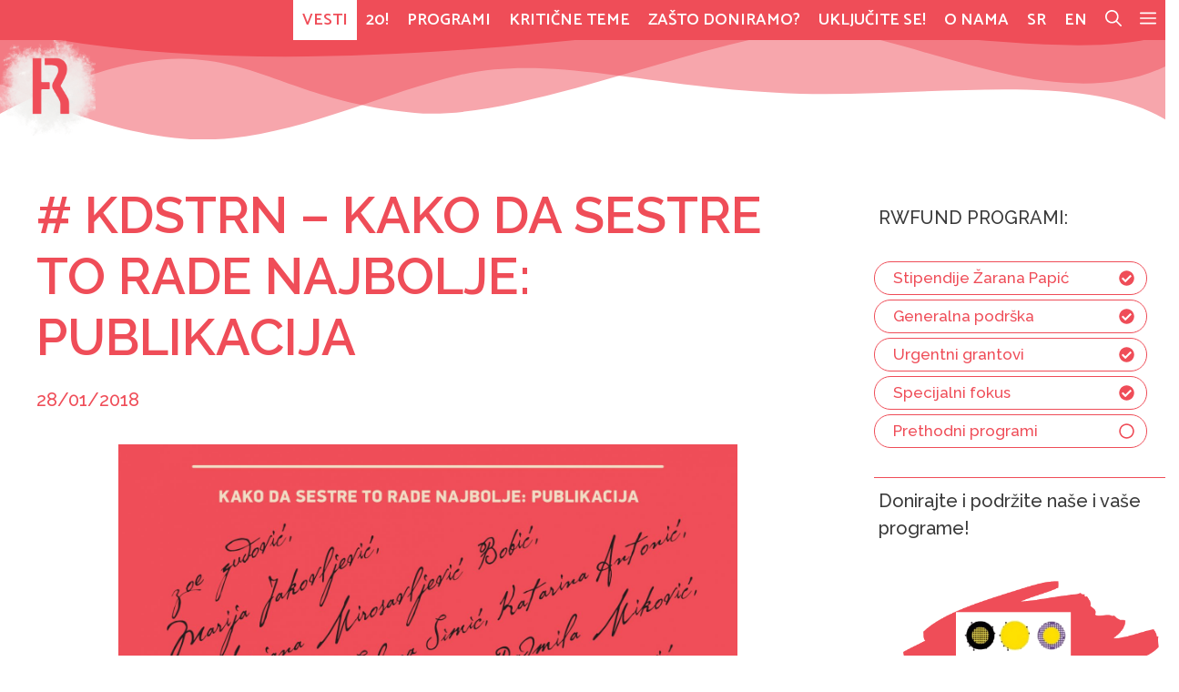

--- FILE ---
content_type: text/html; charset=UTF-8
request_url: https://www.rwfund.org/2018/01/28/kdstrn-kako-da-sestre-to-rade-najbolje-publikacija/
body_size: 27390
content:
<!DOCTYPE html><html lang="sr-SR"><head><meta charset="UTF-8"><meta name='robots' content='index, follow, max-image-preview:large, max-snippet:-1, max-video-preview:-1' /><meta name="viewport" content="width=device-width, initial-scale=1"><link media="all" href="https://www.rwfund.org/wp-content/cache/autoptimize/1/css/autoptimize_210e86ec6065f54539a24dc70bc523ea.css" rel="stylesheet"><title># KDSTRN - KAKO DA SESTRE TO RADE NAJBOLJE: PUBLIKACIJA - Rekonstrukcija Ženski fond</title><link rel="canonical" href="https://www.rwfund.org/2018/01/28/kdstrn-kako-da-sestre-to-rade-najbolje-publikacija/" /><meta property="og:locale" content="en_US" /><meta property="og:type" content="article" /><meta property="og:title" content="# KDSTRN - KAKO DA SESTRE TO RADE NAJBOLJE: PUBLIKACIJA - Rekonstrukcija Ženski fond" /><meta property="og:description" content="Rekonstrukcija Ženski fond predstavlja publikaciju kao deo edukativne kampanje KAKO DA SESTRE TO RADE NAJBOLJE! Iz uvoda Zoe Gudović: Važnost znanja i pismenosti o novcu je deo rešavanja velikih problema. Publikacija koja je pred vama je mogućnost da bolje razumemo zašto smo pokrenule edukativnu kampanju, i da nas sve uputi u korake razumevanja ili nerazumevanja nekih procesa i ... DALJE" /><meta property="og:url" content="https://www.rwfund.org/2018/01/28/kdstrn-kako-da-sestre-to-rade-najbolje-publikacija/" /><meta property="og:site_name" content="Rekonstrukcija Ženski fond" /><meta property="article:publisher" content="https://www.facebook.com/rwfund" /><meta property="article:published_time" content="2018-01-28T20:46:59+00:00" /><meta property="article:modified_time" content="2018-01-28T20:53:22+00:00" /><meta property="og:image" content="https://www.rwfund.org/wp-content/uploads/2018/01/PUBTHUMBRS.jpg" /><meta property="og:image:width" content="600" /><meta property="og:image:height" content="600" /><meta property="og:image:type" content="image/jpeg" /><meta name="author" content="Vlidi" /><meta name="twitter:card" content="summary_large_image" /><meta name="twitter:creator" content="@rwfund" /><meta name="twitter:site" content="@rwfund" /> <script type="application/ld+json" class="yoast-schema-graph">{"@context":"https://schema.org","@graph":[{"@type":"Article","@id":"https://www.rwfund.org/2018/01/28/kdstrn-kako-da-sestre-to-rade-najbolje-publikacija/#article","isPartOf":{"@id":"https://www.rwfund.org/2018/01/28/kdstrn-kako-da-sestre-to-rade-najbolje-publikacija/"},"author":{"name":"Vlidi","@id":"https://www.rwfund.org/#/schema/person/7f66cd314d22cafa159a33ddb347c266"},"headline":"# KDSTRN &#8211; KAKO DA SESTRE TO RADE NAJBOLJE: PUBLIKACIJA","datePublished":"2018-01-28T20:46:59+00:00","dateModified":"2018-01-28T20:53:22+00:00","mainEntityOfPage":{"@id":"https://www.rwfund.org/2018/01/28/kdstrn-kako-da-sestre-to-rade-najbolje-publikacija/"},"wordCount":180,"publisher":{"@id":"https://www.rwfund.org/#organization"},"image":{"@id":"https://www.rwfund.org/2018/01/28/kdstrn-kako-da-sestre-to-rade-najbolje-publikacija/#primaryimage"},"thumbnailUrl":"https://www.rwfund.org/wp-content/uploads/2018/01/PUBTHUMBRS.jpg","articleSection":["RWFund vesti","Sestre / praktične akcije"],"inLanguage":"sr-SR"},{"@type":"WebPage","@id":"https://www.rwfund.org/2018/01/28/kdstrn-kako-da-sestre-to-rade-najbolje-publikacija/","url":"https://www.rwfund.org/2018/01/28/kdstrn-kako-da-sestre-to-rade-najbolje-publikacija/","name":"# KDSTRN - KAKO DA SESTRE TO RADE NAJBOLJE: PUBLIKACIJA - Rekonstrukcija Ženski fond","isPartOf":{"@id":"https://www.rwfund.org/#website"},"primaryImageOfPage":{"@id":"https://www.rwfund.org/2018/01/28/kdstrn-kako-da-sestre-to-rade-najbolje-publikacija/#primaryimage"},"image":{"@id":"https://www.rwfund.org/2018/01/28/kdstrn-kako-da-sestre-to-rade-najbolje-publikacija/#primaryimage"},"thumbnailUrl":"https://www.rwfund.org/wp-content/uploads/2018/01/PUBTHUMBRS.jpg","datePublished":"2018-01-28T20:46:59+00:00","dateModified":"2018-01-28T20:53:22+00:00","breadcrumb":{"@id":"https://www.rwfund.org/2018/01/28/kdstrn-kako-da-sestre-to-rade-najbolje-publikacija/#breadcrumb"},"inLanguage":"sr-SR","potentialAction":[{"@type":"ReadAction","target":["https://www.rwfund.org/2018/01/28/kdstrn-kako-da-sestre-to-rade-najbolje-publikacija/"]}]},{"@type":"ImageObject","inLanguage":"sr-SR","@id":"https://www.rwfund.org/2018/01/28/kdstrn-kako-da-sestre-to-rade-najbolje-publikacija/#primaryimage","url":"https://www.rwfund.org/wp-content/uploads/2018/01/PUBTHUMBRS.jpg","contentUrl":"https://www.rwfund.org/wp-content/uploads/2018/01/PUBTHUMBRS.jpg","width":600,"height":600},{"@type":"BreadcrumbList","@id":"https://www.rwfund.org/2018/01/28/kdstrn-kako-da-sestre-to-rade-najbolje-publikacija/#breadcrumb","itemListElement":[{"@type":"ListItem","position":1,"name":"Home","item":"https://www.rwfund.org/"},{"@type":"ListItem","position":2,"name":"# KDSTRN &#8211; KAKO DA SESTRE TO RADE NAJBOLJE: PUBLIKACIJA"}]},{"@type":"WebSite","@id":"https://www.rwfund.org/#website","url":"https://www.rwfund.org/","name":"Rekonstrukcija Ženski fond","description":"","publisher":{"@id":"https://www.rwfund.org/#organization"},"potentialAction":[{"@type":"SearchAction","target":{"@type":"EntryPoint","urlTemplate":"https://www.rwfund.org/?s={search_term_string}"},"query-input":{"@type":"PropertyValueSpecification","valueRequired":true,"valueName":"search_term_string"}}],"inLanguage":"sr-SR"},{"@type":"Organization","@id":"https://www.rwfund.org/#organization","name":"Reconstuction Women's Fund","url":"https://www.rwfund.org/","logo":{"@type":"ImageObject","inLanguage":"sr-SR","@id":"https://www.rwfund.org/#/schema/logo/image/","url":"https://www.rwfund.org/wp-content/uploads/2021/01/RZF-logo-R-1.svg","contentUrl":"https://www.rwfund.org/wp-content/uploads/2021/01/RZF-logo-R-1.svg","width":"1024","height":"1024","caption":"Reconstuction Women's Fund"},"image":{"@id":"https://www.rwfund.org/#/schema/logo/image/"},"sameAs":["https://www.facebook.com/rwfund","https://x.com/rwfund","https://instagram.com/rekonstrukcijazenskifond","https://www.youtube.com/user/rwfund"]},{"@type":"Person","@id":"https://www.rwfund.org/#/schema/person/7f66cd314d22cafa159a33ddb347c266","name":"Vlidi","image":{"@type":"ImageObject","inLanguage":"sr-SR","@id":"https://www.rwfund.org/#/schema/person/image/","url":"https://secure.gravatar.com/avatar/ee1eae505fb8c4df5bdca89b166fd0a1953295104c5070b16558f93b0e4932af?s=96&d=mm&r=g","contentUrl":"https://secure.gravatar.com/avatar/ee1eae505fb8c4df5bdca89b166fd0a1953295104c5070b16558f93b0e4932af?s=96&d=mm&r=g","caption":"Vlidi"}}]}</script> <link href='https://fonts.gstatic.com' crossorigin rel='preconnect' /><link href='https://fonts.googleapis.com' crossorigin rel='preconnect' /><link rel="alternate" type="application/rss+xml" title="Rekonstrukcija Ženski fond &raquo; Feed" href="https://www.rwfund.org/feed/" /><link rel="alternate" type="application/rss+xml" title="Rekonstrukcija Ženski fond &raquo; Comments Feed" href="https://www.rwfund.org/comments/feed/" /> <script>window._wpemojiSettings = {"baseUrl":"https:\/\/s.w.org\/images\/core\/emoji\/16.0.1\/72x72\/","ext":".png","svgUrl":"https:\/\/s.w.org\/images\/core\/emoji\/16.0.1\/svg\/","svgExt":".svg","source":{"concatemoji":"https:\/\/www.rwfund.org\/wp-includes\/js\/wp-emoji-release.min.js?ver=6.8.3"}};
/*! This file is auto-generated */
!function(s,n){var o,i,e;function c(e){try{var t={supportTests:e,timestamp:(new Date).valueOf()};sessionStorage.setItem(o,JSON.stringify(t))}catch(e){}}function p(e,t,n){e.clearRect(0,0,e.canvas.width,e.canvas.height),e.fillText(t,0,0);var t=new Uint32Array(e.getImageData(0,0,e.canvas.width,e.canvas.height).data),a=(e.clearRect(0,0,e.canvas.width,e.canvas.height),e.fillText(n,0,0),new Uint32Array(e.getImageData(0,0,e.canvas.width,e.canvas.height).data));return t.every(function(e,t){return e===a[t]})}function u(e,t){e.clearRect(0,0,e.canvas.width,e.canvas.height),e.fillText(t,0,0);for(var n=e.getImageData(16,16,1,1),a=0;a<n.data.length;a++)if(0!==n.data[a])return!1;return!0}function f(e,t,n,a){switch(t){case"flag":return n(e,"\ud83c\udff3\ufe0f\u200d\u26a7\ufe0f","\ud83c\udff3\ufe0f\u200b\u26a7\ufe0f")?!1:!n(e,"\ud83c\udde8\ud83c\uddf6","\ud83c\udde8\u200b\ud83c\uddf6")&&!n(e,"\ud83c\udff4\udb40\udc67\udb40\udc62\udb40\udc65\udb40\udc6e\udb40\udc67\udb40\udc7f","\ud83c\udff4\u200b\udb40\udc67\u200b\udb40\udc62\u200b\udb40\udc65\u200b\udb40\udc6e\u200b\udb40\udc67\u200b\udb40\udc7f");case"emoji":return!a(e,"\ud83e\udedf")}return!1}function g(e,t,n,a){var r="undefined"!=typeof WorkerGlobalScope&&self instanceof WorkerGlobalScope?new OffscreenCanvas(300,150):s.createElement("canvas"),o=r.getContext("2d",{willReadFrequently:!0}),i=(o.textBaseline="top",o.font="600 32px Arial",{});return e.forEach(function(e){i[e]=t(o,e,n,a)}),i}function t(e){var t=s.createElement("script");t.src=e,t.defer=!0,s.head.appendChild(t)}"undefined"!=typeof Promise&&(o="wpEmojiSettingsSupports",i=["flag","emoji"],n.supports={everything:!0,everythingExceptFlag:!0},e=new Promise(function(e){s.addEventListener("DOMContentLoaded",e,{once:!0})}),new Promise(function(t){var n=function(){try{var e=JSON.parse(sessionStorage.getItem(o));if("object"==typeof e&&"number"==typeof e.timestamp&&(new Date).valueOf()<e.timestamp+604800&&"object"==typeof e.supportTests)return e.supportTests}catch(e){}return null}();if(!n){if("undefined"!=typeof Worker&&"undefined"!=typeof OffscreenCanvas&&"undefined"!=typeof URL&&URL.createObjectURL&&"undefined"!=typeof Blob)try{var e="postMessage("+g.toString()+"("+[JSON.stringify(i),f.toString(),p.toString(),u.toString()].join(",")+"));",a=new Blob([e],{type:"text/javascript"}),r=new Worker(URL.createObjectURL(a),{name:"wpTestEmojiSupports"});return void(r.onmessage=function(e){c(n=e.data),r.terminate(),t(n)})}catch(e){}c(n=g(i,f,p,u))}t(n)}).then(function(e){for(var t in e)n.supports[t]=e[t],n.supports.everything=n.supports.everything&&n.supports[t],"flag"!==t&&(n.supports.everythingExceptFlag=n.supports.everythingExceptFlag&&n.supports[t]);n.supports.everythingExceptFlag=n.supports.everythingExceptFlag&&!n.supports.flag,n.DOMReady=!1,n.readyCallback=function(){n.DOMReady=!0}}).then(function(){return e}).then(function(){var e;n.supports.everything||(n.readyCallback(),(e=n.source||{}).concatemoji?t(e.concatemoji):e.wpemoji&&e.twemoji&&(t(e.twemoji),t(e.wpemoji)))}))}((window,document),window._wpemojiSettings);</script> <link rel='stylesheet' id='generate-fonts-css' href='//fonts.googleapis.com/css?family=Raleway:100,100italic,200,200italic,300,300italic,regular,italic,500,500italic,600,600italic,700,700italic,800,800italic,900,900italic|Roboto+Slab:100,300,regular,700|Catamaran:100,200,300,regular,500,600,700,800,900' media='all' /><link rel='stylesheet' id='generateblocks-google-fonts-css' href='https://fonts.googleapis.com/css?family=Raleway:100,100italic,200,200italic,300,300italic,regular,italic,500,500italic,600,600italic,700,700italic,800,800italic,900,900italic&#038;display=swap' media='all' /><link rel='stylesheet' id='generatepress-dynamic-css' href='https://www.rwfund.org/wp-content/uploads/generatepress/style.min.css?ver=1764782997' media='all' /> <script src="https://www.rwfund.org/wp-includes/js/jquery/jquery.min.js?ver=3.7.1" id="jquery-core-js"></script> <link rel="https://api.w.org/" href="https://www.rwfund.org/wp-json/" /><link rel="alternate" title="JSON" type="application/json" href="https://www.rwfund.org/wp-json/wp/v2/posts/10349" /><link rel="EditURI" type="application/rsd+xml" title="RSD" href="https://www.rwfund.org/xmlrpc.php?rsd" /><meta name="generator" content="WordPress 6.8.3" /><link rel='shortlink' href='https://www.rwfund.org/?p=10349' /><link rel="alternate" title="oEmbed (JSON)" type="application/json+oembed" href="https://www.rwfund.org/wp-json/oembed/1.0/embed?url=https%3A%2F%2Fwww.rwfund.org%2F2018%2F01%2F28%2Fkdstrn-kako-da-sestre-to-rade-najbolje-publikacija%2F" /><link rel="alternate" title="oEmbed (XML)" type="text/xml+oembed" href="https://www.rwfund.org/wp-json/oembed/1.0/embed?url=https%3A%2F%2Fwww.rwfund.org%2F2018%2F01%2F28%2Fkdstrn-kako-da-sestre-to-rade-najbolje-publikacija%2F&#038;format=xml" /><link rel="icon" href="https://www.rwfund.org/wp-content/uploads/2021/06/cropped-android-chrome-512x512-1-2-32x32.png" sizes="32x32" /><link rel="icon" href="https://www.rwfund.org/wp-content/uploads/2021/06/cropped-android-chrome-512x512-1-2-192x192.png" sizes="192x192" /><link rel="apple-touch-icon" href="https://www.rwfund.org/wp-content/uploads/2021/06/cropped-android-chrome-512x512-1-2-180x180.png" /><meta name="msapplication-TileImage" content="https://www.rwfund.org/wp-content/uploads/2021/06/cropped-android-chrome-512x512-1-2-270x270.png" /><style id="wp-custom-css">/*
* Customizer CSS by Network Failure / Vlidi
* Vendor prefix YES
* Browsers: last 4 version
*/

/*
.nf-20-home {
   -webkit-animation: spinAround 9s linear infinite;
    -moz-animation: spinAround 9s linear infinite;
    animation: spinAround 9s linear infinite;
}
@-webkit-keyframes spinAround {
    from {
        -webkit-transform: rotate(0deg)
    }
    to {
        -webkit-transform: rotate(360deg);
    }
}
@-moz-keyframes spinAround {
    from {
        -moz-transform: rotate(0deg)
    }
    to {
        -moz-transform: rotate(360deg);
    }
}
@keyframes spinAround {
    from {
        transform: rotate(0deg)
    }
    to {
        transform: rotate(360deg);
    }
}

/*
.nf-20-home {
	-webkit-animation: none;
    -moz-animation: none;
    animation: none;
}
*/


/* XXX */

.nf-20-home {
		  border-color: transparent;
	    border-width: 20px;
	    transition: 0.7s ease-in-out;
}

.nf-20-home:hover {
	  border-color: #ffffff;
}

/* TEST ROUNDED CORNERS

.archive .post-image img {
	  border-radius: 5%;
		  z-index: 100000;
}
.archive .post-image img:hover {
	  border-radius: 5%;
	  z-index: 100000;
}


/* SOCIAL ICON INSTAGRAM FIX HOVER */

.add-share svg:hover {
	  fill: #ef8f94;
}

/* !!! CHCK DIS !!! */

.single p {
	   max-width: 680px;
	   margin-left: auto;
	   margin-right: auto;
}

.single h2 {
	   max-width: 680px;
	   margin-left: auto;
	   margin-right: auto;
}


/* === FOOTER STYLE */

.nf-copyright-txt {
	  align-self: end;
}
.nf-copyright-txt a {
	  margin-left: 5px;
}


/* NEWSLETTER FORM FOOTER style */

.mc4wp-form-fields label {
	  display: none;
}

.mc4wp-form-fields
input[type="text"] {
	  color: #ffffff;
	  background-color: #ef4d58;
	  border: none;
	  border-bottom: 1px solid #ffffff;
	  padding-left: 5px;
		  width: 100%;
}


.mc4wp-form-fields input[type="email"] {
	  color: #ffffff;
	  background-color: #ef4d58;
	  border: none;
	  border-bottom: 1px solid #ffffff;
	  padding-left: 5px;
	  width: 100%;
}

.mc4wp-form-fields input[type="email"]:focus {
	  color: #ef4d58;
	  background-color: #ffffff;
}

.mc4wp-form-fields input[type="text"]:focus { 
	  color: #ef4d58;
	  background-color: #ffffff;
}


.mc4wp-form-fields input[type="email"] {
	  margin-top: -10px;
	  margin-bottom: 10px;
}

.mc4wp-form-fields.button, input[type="submit"] {
	  color: #ffffff;
	  border: 1px solid #ffffff;
		border-radius: 4px;
	  padding: 5px;
	  padding-left: 10px;
	  padding-right: 10px;
}

.mc4wp-form-fields.button, input[type="submit"]:hover {
	  color: #ef4d58;
	  background-color: #ffffff;
}

.mc4wp-form-fields ::placeholder {
   color: #ffffff !important;
}
.mc4wp-form-fields input:focus::placeholder {
  color: #ef4d58 !important;
}


/* FOOTER LOGO 

.gb-container-616b4fd7 {
    height: 100%;
    padding: 0; 
    background-image: url(https://www.rwfund.org/wp-content/uploads/2021/01/RZF-logo-R-crop-WHITE.svg);
    background-repeat: no-repeat;
    background-position: left top;
    background-size: contain;
    background-size: 120px;
}
*/

/* CONTACT FORM STYLE */

#vscf .form-group input[type="text"] {
	  background: white;
}

#vscf .form-group input[type="email"] {
	  background: white;
}


/* SIDEBAR PROGRAMS LIST DEKSTOP */

/*
@media (min-width: 1025px) {
.gb-container .programs-sidebar .gb-headline  {
		  color: #ef4d58 !important;
		  background-color: #ffffff;
	    border: 1px solid #ef4d58;	
  }
.gb-container .programs-sidebar .gb-headline a  {
		  color: #ef4d58 !important;
	    font-weight: 600;
  }
.gb-container .programs-sidebar	.gb-icon  {
		  color: #ef4d58 !important;	
  }	
.gb-container .programs-sidebar .gb-headline:hover  {
		  color: #ffffff !important;
		  background-color: #ef4d58;
	    border: 1px solid #ef4d58;	
  }	
.gb-container .programs-sidebar .gb-headline a:hover  {
		  color: #ffffff !important;
	    font-weight: 600;
  }
.gb-container .programs-sidebar	.gb-icon:hover  {
		  color: #ffffff !important;	
  }	
}
*/

/* FIX FOR SLIDEOUT MENU DESKTOP 

.offside--left.is-open:not(.slideout-transition), .offside-js--is-left .offside-sliding-element {
	transform: translateX(400px);
	
	/*
    transform: translate3d(var(--gp-slideout-width),0,0);*//*
}
*/

/* FIX FOR LN ICON SIEBAR */

.gb-button-wrapper a.gb-button-a618581d {
    display: inline-flex;
    align-items: center;
    justify-content: center;
    column-gap: 0.5em;
    letter-spacing: 0.02em;
    font-weight: bold;
    text-transform: uppercase;
    text-align: center;
    padding: 7px 11px;
    border-radius: 4px;
    background-color: #ef4d58;
    color: #ffffff;
    letter-spacing: 0.02em;
    padding: 22px 22px;
    border-radius: 60px;
}
/* FIX FOR WOO ICON */

.gb-button-wrapper a.gb-button-620b84d6 {
    display: inline-flex;
    align-items: center;
    justify-content: center;
    column-gap: 0.5em;
    letter-spacing: 0.02em;
    font-weight: bold;
    text-transform: uppercase;
    text-align: center;
    padding: 7px 11px;
    border-radius: 4px;
    background-color: #ef4d58;
    color: #ffffff;
    letter-spacing: 0.02em;
    padding: 22px 22px;
    border-radius: 60px;
}

/* HOME PAGE CIRCULAR EXCERPTS */

.nf-border-white img {
	  border: 3px solid #ffffff;
}

.nf-border-white img:hover {
   -webkit-filter: grayscale(1);
   filter: grayscale(1);
}

/* FIX TOP ABOVE-TITLE PADDING ALL PAGES */

.separate-containers .inside-article {
	  padding-top: 0.5em;
	  padding-bottom: 1em;
}

/* MOBILE */

@media (max-width: 768px) {
.separate-containers .inside-article {
	  padding-top: 0em;
	  padding-bottom: 0em;
	}
}


/* FIX DATE SINGLE */

.single .entry-meta {
    margin-bottom: 30px;
    margin-top: 20px !important;
}

.single .entry-meta {
	font-size: 20px;
		font-family: "Raleway", sans-serif ;
    font-weight: 500;
	  margin-bottom: 10px;
		color: #ef4d58; 
}

/* CATEGORY BUTTONS FIX SINGLE POST */

.cat-links:before, .cat-links a {
	  display: inline-block !important;
    margin-bottom: 0.4em !important;
}

.entry-content:not(:first-child), .entry-summary:not(:first-child), .page-content:not(:first-child) {
    margin-top: 2em;
    margin-bottom: 3em;
}

/* SOCIAL SIDEBAR FIX */

@media (max-width: 767px){
p.gb-headline-009e5ec2 {
    font-size: 26px;
    margin-bottom: 0.5em;
    padding-bottom: 0;
	}
}

/* SOCIAL HOME FIX */

.gb-button-wrapper a.gb-button-17918c38 {
	  background-color: #ffffff !important;
	  color: #ef4d58; 
}

.gb-button-wrapper a.gb-button-38be6a94 {
	  background-color: #ffffff !important;
	  color: #ef4d58; 
}

.gb-button-wrapper a.gb-button-17918c38:hover {
	  background-color: #ef4d58 !important;
	  color: #ffffff !important; 
}

.gb-button-wrapper a.gb-button-38be6a94:hover {
	  background-color: #ef4d58 !important;
	  color: #ffffff !important; 
}

/* BLOCKQUOTE STYLE */

/*

.blockquote {
    background: #0000;
    font-style: normal;
    border-left: 8px solid #ef4d58 !important;
    margin: 1.5em 5px;
    padding: 1em 20px;
    quotes: none;
} */

.wp-block-quote  {
    font-size: 24px; 
    background: #ffffff; 
    border-left: none; 
    margin: .5em 10px; 
    padding: 20px;
	  padding-left: 10px;
    line-height: 1.4;
    font-style: normal;
}

.wp-block-quote p {
	  border-left: 10px solid #ef4d58; 
	  padding-left: 1em;
	
}

blockquote  {
    font-size: 24px; 
    background: #ffffff; 
    border-left: none; 
    margin: .5em 10px; 
    padding: 20px; 
    line-height: 1.4;
    font-style: normal;
}


cite {
    max-width: 680px !important;
	  font-size: 85%;
	}

@media (min-width: 1024px) {
cite {
    max-width: 680px !important;
	  margin-left: 4em;
	  font-size: 85%;
	}
}

/* MOBILE */

@media (max-width: 768px) {
	.wp-block-quote  {
    font-size: 20px !important; 
    background: #ffffff; 
    border-left: none; 
    margin: .5em 10px; 
    padding: 20px; 
		padding-left: 0px;
    line-height: 1.4;
    font-style: normal;

}

blockquote  {
    font-size: 20px !important; 
    background: #ffffff; 
    border-left: 10px solid #ef4d58; 
    margin: .5em 10px; 
    padding: 20px; 
    line-height: 1.4;
    font-style: normal;
	}
}
	

/* POSTNAW NEW V1 STYLE */
/*
.space-between .gb-container > .gb-inside-container {
    display: flex;
    flex-direction: column;
    height: 100%;
    justify-content: space-between;
}*/

/* !!!!!! h1 STROKE STUFF */
h1 {
  color: #ef4d58;
	/*
  -webkit-text-fill-color: white; 
  -webkit-text-stroke-width: 1px;
  -webkit-text-stroke-color: #ef4d58;*/
}

/* HOME MEDIA & TEXT SECTION */
.home-round2 img {
	  border-radius: 50%;
	  padding-bottom: 1.5em;
}


/* SUB SUP LINE HEIGHT */
sup, sub {
font-size: 0.7em; /* overwriting smaller(.833333em) */
line-height: 1;
}

/* FIGCAPTION FIX (TEMP) */

.archive figcaption {
    display: none;
}


/* FOOTNOTES STYLE */

.footnote-sup {
	color: #ffffff;
	background: #ef4d58;
	border-radius: 100%;
	/*
	padding-left: 7px;
	padding-right: 7px;
	padding-bottom: 2px;
	*/
	font-size: 18px;
}

.footnote-sup:hover {
	color: #ef4d58;
	background: #ffffff;
	border-radius: 100%;
	padding-left: 7px;
	padding-right: 7px;
	padding-bottom: 2px;
	font-size: 18px;
}

/* !!! CHECK DIS ! */

.footnote-sup a:visited {
	  color: blue;
}

.footnote-sup a:focus {
	  color: blue;
}

.footnote-sup a:after {
	  color: blue;
}


/* ALIGN CAPTIONS LEFT */

@media (max-width: 768px) {
.wp-block-image figcaption {
	text-align: left;
	padding-left: 20px;
	}
}

@media (min-width: 1024px) {
.wp-block-image figcaption {
	text-align: left;
	padding-left: 0px !important;
	}
}


/* CHILD PAGES SHORTCODE STYLE */

.child-1 {
	font-size: 22px;
		font-family: "Raleway", sans-serif ;
    font-weight: 500;
	  margin-bottom: 40px;
}

.child-1 a {
	font-size: 28px;
}

.child-1 a:hover {
    text-decoration: underline;
     -webkit-text-decoration-style: wavy;
    text-decoration-style: wavy;   
     -webkit-text-decoration-color: #ef4d58;   
    text-decoration-color: #ef4d58;
     -webkit-transition: 475ms ease;
    -o-transition: 475ms ease;
    transition: 475ms ease;
    color: #3a3a3a;
}

/* HOME V2 */

@media (max-width: 768px) {
.gb-button-wrapper-deb8221f {
    margin-top: 0px;
	  margin-bottom: 60px;
	
	}
}

/* FOR MONOCHROME GOOGLE MAPS */

.responsive-map {
    -webkit-filter: grayscale(100%);
    -moz-filter: grayscale(100%);
    -ms-filter: grayscale(100%);
     -o-filter: grayscale(100%);
     filter: grayscale(100%);
}




/* OFF CANVAS SLIDEOUT STUFF */

.gb-container-f8ea9045 > .gb-inside-container {
    padding-left: 70px;
    max-width: 800px;
    margin-left: 40px;
    margin-right: auto;
	  margin-top: 0px;
		padding-top: 0px;
}

@media (max-width: 768px) {
	.slideout-navigation
.lsi-social-icons li a {
    padding: 5px;
    width: 1.2em;
    line-height: 1.2em;
    text-align: center;
    display: inline-block;
	  padding-left: 10px;
	}		
}

/* AND DESKTOP */

@media (min-width: 768px) {
	.slideout-navigation
.lsi-social-icons li a {
    padding: 5px;
    width: 1.2em;
    line-height: 1.2em;
    text-align: center;
    display: inline-block;
	  padding-left: 10px;
	}		
}


@media (max-width: 768px){
#generate-slideout-menu {
    -webkit-transition: .5s ease all;
    -o-transition: .5s ease all;
    transition: .5s ease all;
    height: 100%;
	  width: 65%;
    padding: 0;
    padding-top: 0%;
    top: 8%;
    bottom: 0%;
    margin-top: -15%;
	  word-break: break-word;
	}
}

@media (max-width: 768px){
.slideout-overlay button.slideout-exit {
    font-size: 35px;
    padding: 10px;
	  padding-top: 0px;
	  padding-bottom: 0px;
	  background-color: #ef4d58;
	  color: #ffffff;
	}
	.offside-js--is-left.slide-opened .slideout-overlay button.slideout-exit {
    left: calc(var(--gp-slideout-width) + 45px)!important;
  }
}

@media (min-width: 768px){
.slideout-overlay button.slideout-exit {
    font-size: 35px;
	  padding-top: 0px;
	  padding-bottom: 0px;
	  padding-right:5px;
	  background-color: #ef4d58;
	  color: #ffffff;
	}
}



/* SIDEBAR STUFF 

.sidebar-social {
    border-radius: 60px;
}
*/
/* SIDEBAR SOCIAL DOESN'T FIRE FROM CHILD 

.gb-button-wrapper a.gb-button-1c6266c8, .gb-button-wrapper a.gb-button-1c6266c8:visited {
    letter-spacing: 0.02em;
    padding: 22px 22px;
    border-radius: 60px;
}   
.gb-button-wrapper a.gb-button-9e9a905d, .gb-button-wrapper a.gb-button-9e9a905d:visited {
    letter-spacing: 0.02em;
    padding: 22px 22px;
    border-radius: 60px;
}

.gb-button-wrapper a.gb-button-7be6d03c, .gb-button-wrapper a.gb-button-7be6d03c:visited {
    letter-spacing: 0.02em;
    padding: 22px 22px;
    border-radius: 60px;
}

.gb-button-wrapper a.gb-button-a3582511, .gb-button-wrapper a.gb-button-a3582511:visited {
    letter-spacing: 0.02em;
    padding: 22px 22px;
    border-radius: 60px;
}

/* PROGRAMS LIST IN SIDEBAR HOVER 
.headline-background a:hover {
	background-color: #ef4d58;
	padding-left: 5px;
	padding-right: 5px;
	padding-top: 3px;
	padding-bottom: 3px;
	border-radius: 5px;
}
*/

/* FOOTER LOGO 

@media (min-width: 1025px) {
.wp-image-13345 {
    width: 100%;
	}
}

@media (min-width: 768px) {
.wp-image-13345 {
    width: 75%;
	}
}

@media (max-width: 768px) {
.wp-image-13345 {
    width: 50%;
	}
}
*/

/* ======= CONTACT FORM STYLE */

/* REMOVE BLUE FOCUS BORDER */

#vscf .form-group input[type="text"], #vscf .form-group input[type="email"]:focus {
    outline:none;
}

/* CONTACT FORM STYLE MOBILE */

@media (max-width: 768px) {
#vscf {
	  font-family: "Raleway", sans-serif !important;
    font-weight: 400 !important;
	  color: #ffffff;
	  background-color: #ef4d58;
	  padding-top: 3%;
	  padding-bottom: 3%;
	  padding-left: 8%;
    margin-left: -13% !important;
    margin-right: -13% !important;
	  margin-top: -20px;
}

#vscf .form-group button {
color: #E0604F;
	  background-color: #ffffff;
	  border-bottom: 5px solid transparent;
}

#vscf .form-group button:hover {
color: #ffffff;
	  background-color: #ef4d58;
	  border-bottom: 5px solid #ffffff;
}

/* EQUAL WIDTH FIELDS */
	
#vscf .form-group input[type="text"], #vscf .form-group input[type="email"] {
	  width:90%;
}
	
#vscf .form-group textarea {
		width: 90%;
}	

.vscf-info {
    font-style: normal;
    font-size: 1.20em;
    font-family: "Catamaran", sans-serif !important;
    font-weight: 500 !important;
    color: #ffffff;
    background-color: #ef4d58;
    border: 1px solid #ef4d58;
    padding: 10px;
    padding-left: 20px;
	}
}


/* CONTACT FORM STYLE DESKTOP */

@media (min-width: 768px) {
#vscf {
	font-family: "Raleway", sans-serif !important;
    font-weight: 400 !important;
	  color: #3a3a3a;
	  background-color: #ffffff;
	  padding-top: 3%;
	  padding-bottom: 3%;
	  padding-left: 8%;
	  border: 1px solid #ef4d58;
}

#vscf .form-group button {	
	  color: #ffffff;
	  background-color: #ef4d58;
	  border-bottom: 5px solid #ffffff;
}

#vscf .form-group button:hover {
    color: #E0604F;
	background-color: #ffffff;
    border-bottom: 5px solid transparent;
}

/* EQUAL WIDTH FIELDS */
#vscf .form-group input[type="text"], #vscf .form-group input[type="email"], #vscf .form-group textarea {
	  width: 90%;
	  border: 1px solid #ef4d58;
	/*background-color: #ef4d58;
	color: #ffffff;*/
}

.vscf-info {
    font-style: normal;
    font-size: 1.20em;
	  font-family: "Roboto Mono", sans-serif !important;
    font-weight: 500 !important;
	  color: #ffffff;
    background-color: #ef4d58;
	  border: 1px solid #ef4d58;
	  padding: 10px;
	  padding-left: 20px;
	}
}

/* Woocommerce and Donations 

.woocommerce .woocommerce-checkout .col2-set {
	  margin-bottom: 40px;
}

.woocommerce .woocommerce-checkout .col2-set .col-1, .woocommerce .woocommerce-checkout .col2-set .col-2, .woocommerce-account .col2-set .col-1, .woocommerce-account .col2-set .col-2 {
	  width: 100%;
	  float: none;
}

.woocommerce #respond input#submit, .woocommerce a.button, .woocommerce button.button, .woocommerce input.button,
.woocommerce #respond input#submit.alt, .woocommerce a.button.alt, .woocommerce button.button.alt, .woocommerce input.button.alt,
.woocommerce #respond input#submit.alt:disabled, .woocommerce a.button.alt:disabled, .woocommerce button.button.alt:disabled, .woocommerce input.button.alt:disabled,
.woocommerce #respond input#submit.alt:disabled[disabled], .woocommerce a.button.alt:disabled[disabled], .woocommerce button.button.alt:disabled[disabled], .woocommerce input.button.alt:disabled[disabled] {
	  background-color: #ef4d58;
	  color: #ffffff;
	  font-weight: bold;
	  padding: 5px;
	  border-width: 0 0 4px;
	  border-style: solid;
	  border-radius: 0;
	  line-height: inherit;
	  -webkit-transition: all .2s ease-in-out;
	  -o-transition: all .2s ease-in-out;
	  transition: all .2s ease-in-out;
}

.woocommerce #respond input#submit:hover, .woocommerce a.button:hover, .woocommerce button.button:hover, .woocommerce input.button:hover,
.woocommerce #respond input#submit.alt:hover, .woocommerce a.button.alt:hover, .woocommerce button.button.alt:hover, .woocommerce input.button.alt:hover,
.woocommerce #respond input#submit.alt:disabled:hover, .woocommerce a.button.alt:disabled:hover, .woocommerce button.button.alt:disabled:hover, .woocommerce input.button.alt:disabled:hover,
.woocommerce #respond input#submit.alt:disabled[disabled]:hover, .woocommerce a.button.alt:disabled[disabled]:hover, .woocommerce button.button.alt:disabled[disabled]:hover, .woocommerce input.button.alt:disabled[disabled]:hover {
	  background-color: #ffffff;
	  color: #ef4d58;
	  border-bottom: 4px solid #ef4d58;
}

.bank-logo {
		background-color: #ffffff;
		padding: 5px;
		font-size: 0;
}

.amex-card {
		background-color: #ffffff;
		border-radius: 3px;
}

.payment_method_allsecure_exchange_creditcard label > img {
		display: none;
}

 END Woocommerce and Donations */

/* DROP CAP STYLE */

.has-drop-cap:not(:focus):first-letter {
	  color: #ef4d58;
}

/* FIX WOO SIDEBAR */

.wdgk_donation_content {
    display: -webkit-box;
    display: -ms-flexbox;
    display: flex;
}
.sidebar-woo-title {
	  margin-bottom: 5px;
}

/* !!! SIDEBAR ORDER - FIX !!! */

.inside-right-sidebar {
    display: -webkit-box;
    display: -ms-flexbox;
    display: flex;
    -webkit-box-orient: vertical;
    -webkit-box-direction: normal;
        -ms-flex-direction: column;
            flex-direction: column;
}
.wooc-addon {
    -webkit-box-ordinal-group: -1;
        -ms-flex-order: -2;
            order: -2;
}
.inside-right-sidebar #side-low {
    -webkit-box-ordinal-group: 3;
        -ms-flex-order: 2;
            order: 2;
}

/* WPSP IMAGES POSTS HOME */
.wp-show-posts-image.wpsp-image-left {
	  background-color: #ef4d58;	
	  border-radius: 50%;
}

.wp-show-posts-image.wpsp-image-left img:hover {
    opacity: 0.5;
	  background-color: #ef4d58;
}

/* XXXXX */
/* ARCHIVES READ MORE BUTTONS */

@media (min-width: 768px) {
.content-read-more {
    color: #ffffff;
    background-color: #ef4d58;
    padding-top: 25px;
    padding-bottom: 25px;
    border-radius: 50%;
    font-size: 15px;
    font-weight: 500;
    padding-right: 10px;
    padding-left: 10px;
    line-height: 1.2;
    border: 0px solid transparent;
    }
    
.content-read-more:hover {
	  font-weight: 600;
    font-size: 120%;
    padding-top: 30px;
    padding-bottom: 30px;
    text-decoration: none;
    color: #ffffff;
  }

}

@media (max-width: 768px) {
.content-read-more {
    color: #ffffff;
    background-color: #ef4d58;
    padding-top: 20px;
    padding-bottom: 20px;
    border-radius: 50%;

    font-size: 15px;
    font-weight: 500;
    padding-right: 8px;
    padding-left:  8px;
    line-height: 1.2;
    border: 2px solid transparent;
    }
}

/* INDENT PARAGRAPH */

.indent-p {
	  padding-left: 40px;
}

/*WP SHOW POSTS STYLE [ROUND IMAGES] */

.wp-show-posts-image.wpsp-image-left img {
    border-radius: 50%;

}


.wp-show-posts-image.wpsp-image-left {
	  background-color: #ef4d58;	
	  border-radius: 100%;
	  margin-left: 50px;
}

.wp-show-posts-image.wpsp-image-left img:hover {
    opacity: 0.3;
	  background-color: #ef4d58;
}

/* YT PLAY BUTTON */

.lazy-load-div:before {
    color: #ef4d58;
	  font-size: 9rem;
}


/* !!!* LATEST STUFF FROM HERE !!! */

/* LOGO SITE HEADER 

.header-1 img {
	margin-left: -20px;
	border: 1px solid red;
	border-radius: 100px !important;
	padding: 1%;
  background: #ffffff;
	
}
.header-2 { 
}

*/

/* LOGO SIZE DESKTOP STICKY NOW */

@media (min-width: 768px){
.navigation-branding img {
	  height: 80px !important;
	  padding: 0px !important;
	  margin-top: 10px;
}

.sticky-enabled .main-navigation.is_stuck {
    height: 40px;
}

.main-navigation.navigation-stick.has-sticky-branding .inside-navigation.grid-container {
    margin-top: -20px !important;
}

.main-navigation.sticky-navigation-transition .main-nav > ul > li > a {
	margin-top: -10px !important
}

.main-navigation.sticky-navigation-transition .menu-bar-item > a {
	margin-top: -10px !important	
	}
}

@media (min-width: 769px) and (max-width: 1024px) {
	.main-navigation.navigation-stick.has-sticky-branding {
		display: none;
	}
}

/*
.site-logo {
	  border: 3px solid #fff;
	  border-radius: 50px !important;
	  padding-left: 30%;
	  padding-right: 25%;
}
*/

/* XXXXX */

.wp-image-14875 {
}
/*
.wp-image-14875  {  
    padding: 10px;
    position: relative;
    background: transparent;
}
*/


/*
.header-2 {
  padding: 5%;
}
*/
/*
.lele-1 {
 width: 100%;
 background-image: url(https://staging.rwfund.org/wp-content/uploads/2021/06/favicon.svg);
 background-size: contain;
 background-repeat: no-repeat;
background-position: center center;
 height: 0;
 padding: 0px; /* reset */
/*
 padding-bottom: calc(100% * 3 / 4);
*/
/*
}
*/


/* REMOVE ALL MOBILE NAV */

@media (max-width: 768px){
.nav-below-header .main-navigation .inside-navigation.grid-container, .nav-above-header .main-navigation .inside-navigation.grid-container {
    padding: 0 0px 0 0px;
    /* display: none; */
    height: 0px !important;
	}
}

/*
@media (max-width: 768px){
#mobile-header .menu-toggle {
	display: none !important;
	}
}

@media (max-width: 768px){
.nav-above-header .main-navigation .inside-navigation.grid-container {
	display: none !important;
	}
}
*/

/* REMOVE DESKTOP SLIDEOUT OFF CANVAS PADDING */

.nav-above-header .main-navigation .inside-navigation.grid-container {
	 padding: 0 0px 0 0px;
}

/* REMOVE THE SQUARE */

@media (max-width: 1024px){
.slideout-toggle:not(.has-svg-icon) a:before {
    display: none;
	}
}

/* HAMBURGER TOP PADDING */

.wp-image-15316 {
	padding-top: 5px;
}

/* THE STICKY THING */

.sticky-class {
	  position: sticky;
    position: -moz-sticky;
    position: -ms-sticky;
    position: -o-sticky;
    top: 0;
	  z-index: 10000;
}


/* THE SEARCH BAR THING */

/*
.main-navigation .navigation-search {
    top: 100%;

}

.main-navigation .navigation-search {
    width: 50%;
}
.navigation-search.nav-search-active {
    left: auto;
	background-color: #ffffff !important;
	border: 3px solid #ef4d58;
	border-radius: 5px;
	z-index: 11000 !important;
	color: blue !important;
}
*/


.navigation-search.nav-search-active {
    top: 40px;
    width: 50%;
    left: auto;
    background: #ef4d58;
    padding: 8px;
	  padding-bottom: 8px;
    -webkit-box-shadow: 0 0 5px 5px rgba(0,0,0,0.05);
            box-shadow: 0 0 5px 5px rgba(0,0,0,0.05);
	    border-radius: 40px;
}

.navigation-search input[type="search"], 
.navigation-search input[type="search"]:active, 
.navigation-search input[type="search"]:focus {
    background: #efefef;
    height: auto;
    border-radius: 40px;
	  font-weight: 600;
    border: 1px solid #fff;
    color: #ef4d58;
}
/*
.navigation-search.nav-search-active:after {
    content: "Istražite Rekonstrukciju!";
    margin-top: 10px;
    display: block;
    font-size: 15px;
	  font-weight: 600;
    text-align: center;
	  color: #ffffff;
}

.search-item.active:after {
    content: "";
    position: absolute;
    bottom: 0;
    left: calc(50% - 7px);
    width: 0; 
    height: 0; 
    border-left: 7px solid transparent;
    border-right: 7px solid transparent;
    border-bottom: 7px solid #fff;
    z-index: 100;
}
*/

/* CANVAS SEARCH */

.search-canvas {
	padding-bottom: 10px;
  padding-top: 10px;
	padding-left: 0px;
	padding-right: 0px;
}

.wp-block-search .wp-block-search__button {
	  font-weight: 600;
    background: #ef4d58;
    border: 1px solid #ffffff;
    padding: 1em 0.465em;
    color: #ffffff;
    margin-left: 0.225em;
    word-break: normal;
	/*
	  border-radius: 30px;*/
}

	
.wp-block-search .wp-block-search__button svg {
    min-width: 1.5em;
    min-height: 1.5em;
    fill: #ffffff;
}

.search-container {
	  padding: 0px;
	  margin-left: -10px;
	  width: 120%;
}

.wp-block-search.wp-block-search__button-inside .wp-block-search__inside-wrapper {
    padding: 0px;
    border: none;;
}	
	
/* STICKY MENU HIGHLIGHT / HOVER DESKTOP */

.main-navigation.sticky-navigation-transition .main-nav > ul > li > a {
	line-height: 40px;
}

/* REMOVE IMAGES FROM SEARCH RESULTS */

.search .post-image {
display: none;
}

/*.search .entry-summary */

/* REMOVE ARROWS FROM DROPDOWN DESKTOP */

@media (min-width: 769px) {
.sf-menu .menu-item-has-children .dropdown-menu-toggle {
        display: none;
    }

.main-navigation .main-nav ul li.menu-item-has-children>a {
        padding-right: 10px;
    }
}

/* ZINDEX FIX ?*/
.main-navigation .main-nav li:hover .sub-menu {
    z-index: 100000;
}


/* FIGCAPTION FIX (TEMP) */

.archive figcaption {
    display: none;
}


/* FOOTNOTES STYLE */

.footnote-sup {
	color: #ffffff;
	background: #ef4d58;
	border-radius: 100%;
	padding-left: 7px;
	padding-right: 7px;
	padding-bottom: 2px;
	font-size: 18px;
}

.footnote-sup:hover {
	color: #ef4d58;
	background: #ffffff;
	border-radius: 100%;
	padding-left: 7px;
	padding-right: 7px;
	padding-bottom: 2px;
	font-size: 18px;
}

/* !!! CHECK DIS ! */

.footnote-sup a:visited {
	color: blue;
}

.footnote-sup a:focus {
	color: blue;
}

.footnote-sup a:after {
	color: blue;

}

/* ALIGN CAPTIONS LEFT */

.wp-block-image figcaption {
	text-align: left;
	padding-left: 20px;
}


/* CHILD PAGES SHORTCODE STYLE */

.child-1 {
	font-size: 22px;
		font-family: "Raleway", sans-serif ;
    font-weight: 500;
	  margin-bottom: 40px;
}

.child-1 a {
	font-size: 28px;
}

.child-1 a:hover {
     text-decoration: underline;
     -webkit-text-decoration-style: wavy;
             text-decoration-style: wavy;   
     -webkit-text-decoration-color: #ef4d58;   
             text-decoration-color: #ef4d58;
     -webkit-transition: 475ms ease;
     -o-transition: 475ms ease;
     transition: 475ms ease;
     color: #3a3a3a;
}

/* HOME V2 */

@media (max-width: 768px) {
.gb-button-wrapper-deb8221f {
    margin-top: 0px;
	  margin-bottom: 60px;
	
	}
}

/* FOR MONOCHROME GOOGLE MAPS */

.responsive-map {
    -webkit-filter: grayscale(100%);
    -moz-filter: grayscale(100%);
    -ms-filter: grayscale(100%);
     -o-filter: grayscale(100%);
     filter: grayscale(100%);
}




/* OFF CANVAS SLIDEOUT STUFF */

.gb-container-f8ea9045 > .gb-inside-container {
    padding-left: 70px;
    max-width: 800px;
    margin-left: 40px;
    margin-right: auto;
	  margin-top: 0px;
		padding-top: 0px;
}

@media (max-width: 768px) {
	.slideout-navigation
.lsi-social-icons li a {
    padding: 5px;
    width: 1.2em;
    line-height: 1.2em;
    text-align: center;
    display: inline-block;
	  padding-left: 10px;
	}		
}


@media (max-width: 768px){
#generate-slideout-menu {
    -webkit-transition: .5s ease all;
    -o-transition: .5s ease all;
    transition: .5s ease all;
    height: 100%;
	  /*width: 65%;*/
    padding: 0;
    padding-top: 0%;
    top: 8%;
    bottom: 0%;
    margin-top: -15%;
	}
}

@media (max-width: 768px){
.slideout-overlay button.slideout-exit {
    font-size: 35px;
    padding: 10px;
	  padding-top: 0px;
	  padding-bottom: 0px;
	  background-color: #ef4d58;
	  color: #ffffff;
	}
}

@media (min-width: 768px){
.slideout-overlay button.slideout-exit {
    font-size: 35px;
	  padding-top: 0px;
	  padding-bottom: 0px;
	  padding-right:5px;
	  background-color: #ef4d58;
	  color: #ffffff;
	}
}



/* SIDEBAR STUFF */

.sidebar-social {
    border-radius: 60px;
}

/* SIDEBAR SOCIAL DOESN'T FIRE FROM CHILD */

.gb-button-wrapper a.gb-button-1c6266c8, .gb-button-wrapper a.gb-button-1c6266c8:visited {
    letter-spacing: 0.02em;
    padding: 22px 22px;
    border-radius: 60px;
}   
.gb-button-wrapper a.gb-button-9e9a905d, .gb-button-wrapper a.gb-button-9e9a905d:visited {
    letter-spacing: 0.02em;
    padding: 22px 22px;
    border-radius: 60px;
}

.gb-button-wrapper a.gb-button-7be6d03c, .gb-button-wrapper a.gb-button-7be6d03c:visited {
    letter-spacing: 0.02em;
    padding: 22px 22px;
    border-radius: 60px;
}

.gb-button-wrapper a.gb-button-a3582511, .gb-button-wrapper a.gb-button-a3582511:visited {
    letter-spacing: 0.02em;
    padding: 22px 22px;
    border-radius: 60px;
}

/* SIDEBAR SOCIAL DOESN'T FIRE FROM CHILD */

.gb-button-wrapper a.gb-button-1c6266c8, .gb-button-wrapper a.gb-button-1c6266c8:visited {
    letter-spacing: 0.02em;
    padding: 22px 22px;
    border-radius: 60px;
}   
.gb-button-wrapper a.gb-button-9e9a905d, .gb-button-wrapper a.gb-button-9e9a905d:visited {
    letter-spacing: 0.02em;
    padding: 22px 22px;
    border-radius: 60px;
}

.gb-button-wrapper a.gb-button-7be6d03c, .gb-button-wrapper a.gb-button-7be6d03c:visited {
    letter-spacing: 0.02em;
    padding: 22px 22px;
    border-radius: 60px;
}

.gb-button-wrapper a.gb-button-a618581d {
	  color: #ef4d58;
	  background: transparent;
}

.gb-button-wrapper a.gb-button-a618581d, .gb-button-wrapper a.gb-button-a618581d:visited {
    letter-spacing: 0.02em;
    padding: 22px 22px;
    border-radius: 60px;
}

/* PROGRAMS LIST IN SIDEBAR HOVER 
.headline-background a:hover {
	background-color: #ef4d58;
	padding-left: 5px;
	padding-right: 5px;
	padding-top: 3px;
	padding-bottom: 3px;
	border-radius: 5px;
}
*/
/* FOOTER LOGO 

@media (min-width: 1025px) {
.wp-image-13345 {
    width: 100%;
	}
}

@media (min-width: 768px) {
.wp-image-13345 {
    width: 75%;
	}
}

@media (max-width: 768px) {
.wp-image-13345 {
    width: 50%;
	}
}
*/


/* ======= CONTACT FORM STYLE */

/* REMOVE BLUE FOCUS BORDER */

#vscf .form-group input[type="text"], #vscf .form-group input[type="email"]:focus {
    outline:none;
}

/* CONTACT FORM STYLE MOBILE */

@media (max-width: 768px) {
#vscf {
	  font-family: "Raleway", sans-serif !important;
    font-weight: 400 !important;
	  color: #ffffff;
	  background-color: #ef4d58;
	  padding-top: 3%;
	  padding-bottom: 3%;
	  padding-left: 8%;
	  margin-left: 0%;
		margin-right: -2.5%;
}

#vscf .form-group button {
color: #E0604F;
	  background-color: #ffffff;
	  border-bottom: 5px solid transparent;
}

#vscf .form-group button:hover {
color: #ffffff;
	  background-color: #ef4d58;
	  border-bottom: 5px solid #ffffff;
}

/* EQUAL WIDTH FIELDS */
	
#vscf .form-group input[type="text"], #vscf .form-group input[type="email"] {
	  width:90%;
}

.vscf-info {
    font-style: normal;
    font-size: 1.20em;
    font-family: "Catamaran", sans-serif !important;
    font-weight: 500 !important;
    color: #ffffff;
    background-color: #ef4d58;
    border: 1px solid #ef4d58;
    padding: 10px;
    padding-left: 20px;
	}
}


/* CONTACT FORM STYLE DESKTOP */

@media (min-width: 768px) {
#vscf {
	font-family: "Raleway", sans-serif !important;
    font-weight: 400 !important;
	  color: #3a3a3a;
	  background-color: #ffffff;
	  padding-top: 3%;
	  padding-bottom: 3%;
	  padding-left: 8%;
	  border: 1px solid #ef4d58;
}

#vscf .form-group button {	
	  color: #ffffff;
	  background-color: #ef4d58;
	  border-bottom: 5px solid #ffffff;
}

#vscf .form-group button:hover {
    color: #E0604F;
	background-color: #ffffff;
    border-bottom: 5px solid transparent;
}

/* EQUAL WIDTH FIELDS */
#vscf .form-group input[type="text"], #vscf .form-group input[type="email"], #vscf .form-group textarea {
	  width: 90%;
	  border: 1px solid #ef4d58;
	/*background-color: #ef4d58;
	color: #ffffff;*/
}

.vscf-info {
    font-style: normal;
    font-size: 1.20em;
	  font-family: "Roboto Mono", sans-serif !important;
    font-weight: 500 !important;
	  color: #ffffff;
    background-color: #ef4d58;
	  border: 1px solid #ef4d58;
	  padding: 10px;
	  padding-left: 20px;
	}
}

/* Woocommerce and Donations */

.woocommerce .woocommerce-checkout .col2-set {
	  margin-bottom: 40px;
}

.woocommerce .woocommerce-checkout .col2-set .col-1, .woocommerce .woocommerce-checkout .col2-set .col-2, .woocommerce-account .col2-set .col-1, .woocommerce-account .col2-set .col-2 {
	  width: 100%;
	  float: none;
}

.woocommerce #respond input#submit, .woocommerce a.button, .woocommerce button.button, .woocommerce input.button,
.woocommerce #respond input#submit.alt, .woocommerce a.button.alt, .woocommerce button.button.alt, .woocommerce input.button.alt,
.woocommerce #respond input#submit.alt:disabled, .woocommerce a.button.alt:disabled, .woocommerce button.button.alt:disabled, .woocommerce input.button.alt:disabled,
.woocommerce #respond input#submit.alt:disabled[disabled], .woocommerce a.button.alt:disabled[disabled], .woocommerce button.button.alt:disabled[disabled], .woocommerce input.button.alt:disabled[disabled] {
	  background-color: #ef4d58;
	  color: #ffffff;
	  font-weight: bold;
	  padding: 5px;
	  border-width: 0 0 4px;
	  border-style: solid;
	  border-radius: 0;
	  line-height: inherit;
	  -webkit-transition: all .2s ease-in-out;
	  -o-transition: all .2s ease-in-out;
	  transition: all .2s ease-in-out;
}

.woocommerce #respond input#submit:hover, .woocommerce a.button:hover, .woocommerce button.button:hover, .woocommerce input.button:hover,
.woocommerce #respond input#submit.alt:hover, .woocommerce a.button.alt:hover, .woocommerce button.button.alt:hover, .woocommerce input.button.alt:hover,
.woocommerce #respond input#submit.alt:disabled:hover, .woocommerce a.button.alt:disabled:hover, .woocommerce button.button.alt:disabled:hover, .woocommerce input.button.alt:disabled:hover,
.woocommerce #respond input#submit.alt:disabled[disabled]:hover, .woocommerce a.button.alt:disabled[disabled]:hover, .woocommerce button.button.alt:disabled[disabled]:hover, .woocommerce input.button.alt:disabled[disabled]:hover {
	  background-color: #ffffff;
	  color: #ef4d58;
	  border-bottom: 4px solid #ef4d58;
}

.bank-logo {
		background-color: #ffffff;
		padding: 5px;
		font-size: 0;
}

.amex-card {
		background-color: #ffffff;
		border-radius: 3px;
}

.payment_method_allsecure_exchange_creditcard label > img {
		display: none;
}

/* END Woocommerce and Donations */

/* DROP CAP STYLE */

.has-drop-cap:not(:focus):first-letter {
	  color: #ef4d58;
}

/* FIX WOO SIDEBAR */

.wdgk_donation_content {
    display: -webkit-box;
    display: -ms-flexbox;
    display: flex;
}
.sidebar-woo-title {
	  margin-bottom: 5px;
}

/* !!! SIDEBAR ORDER - FIX !!! */

.inside-right-sidebar {
    display: -webkit-box;
    display: -ms-flexbox;
    display: flex;
    -webkit-box-orient: vertical;
    -webkit-box-direction: normal;
        -ms-flex-direction: column;
            flex-direction: column;
}
.wooc-addon {
    -webkit-box-ordinal-group: -1;
        -ms-flex-order: -2;
            order: -2;
}
.inside-right-sidebar #side-low {
    -webkit-box-ordinal-group: 3;
        -ms-flex-order: 2;
            order: 2;
}

/* WPSP IMAGES POSTS HOME */
.wp-show-posts-image.wpsp-image-left {
	  background-color: #ef4d58;	
	  border-radius: 50%;
}

.wp-show-posts-image.wpsp-image-left img:hover {
    opacity: 0.5;
	  background-color: #ef4d58;
}

/* XXXXX */
/* ARCHIVES READ MORE BUTTONS */

@media (min-width: 768px) {
.content-read-more {
    color: #ffffff;
    background-color: #ef4d58;
    padding-top: 25px;
    padding-bottom: 25px;
    border-radius: 50%;
    font-size: 15px;
    font-weight: 500;
    padding-right: 10px;
    padding-left: 10px;
    line-height: 1.2;
    border: 0px solid transparent;
    }
    
.content-read-more:hover {
	  font-weight: 600;
    font-size: 120%;
    padding-top: 30px;
    padding-bottom: 30px;
    text-decoration: none;
    color: #ffffff;
  }

}

@media (max-width: 768px) {
.content-read-more {
    color: #ffffff;
    background-color: #ef4d58;
    padding-top: 20px;
    padding-bottom: 20px;
    border-radius: 50%;

    font-size: 15px;
    font-weight: 500;
    padding-right: 8px;
    padding-left:  8px;
    line-height: 1.2;
    border: 2px solid transparent;
    }
}

/* INDENT PARAGRAPH */

.indent-p {
	  padding-left: 40px;
}

/*WP SHOW POSTS STYLE [ROUND IMAGES] */

.wp-show-posts-image.wpsp-image-left img {
    border-radius: 50%;

}


.wp-show-posts-image.wpsp-image-left {
	  background-color: #ef4d58;	
	  border-radius: 100%;
	  margin-left: 50px;
}

.wp-show-posts-image.wpsp-image-left img:hover {
    opacity: 0.3;
	  background-color: #ef4d58;
}

/* YT PLAY BUTTON */

.lazy-load-div:before {
    color: #ef4d58;
	  font-size: 9rem;
}


/* !!!* LATEST STUFF FROM HERE !!! */

/* LOGO SITE HEADER 

.header-1 img {
	margin-left: -20px;
	border: 1px solid red;
	border-radius: 100px !important;
	padding: 1%;
  background: #ffffff;
	
}
.header-2 { 
}

*/

/* LOGO SIZE DESKTOP STICKY NOW */

@media (min-width: 768px){
.navigation-branding img {
	  height: 80px !important;
	  padding: 0px !important;
	  margin-top: 10px;
}

.sticky-enabled .main-navigation.is_stuck {
    height: 40px;
}

.main-navigation.navigation-stick.has-sticky-branding .inside-navigation.grid-container {
    margin-top: -20px !important;
}

.main-navigation.sticky-navigation-transition .main-nav > ul > li > a {
	margin-top: -10px !important
}

.main-navigation.sticky-navigation-transition .menu-bar-item > a {
	margin-top: -10px !important	
	}
}

@media (min-width: 769px) and (max-width: 1024px) {
	.main-navigation.navigation-stick.has-sticky-branding {
		display: none;
	}
}

/*
.site-logo {
	  border: 3px solid #fff;
	  border-radius: 50px !important;
	  padding-left: 30%;
	  padding-right: 25%;
}
*/

/* XXXXX */

.wp-image-14875 {
}
/*
.wp-image-14875  {  
    padding: 10px;
    position: relative;
    background: transparent;
}
*/


/*
.header-2 {
  padding: 5%;
}
*/
/*
.lele-1 {
 width: 100%;
 background-image: url(https://staging.rwfund.org/wp-content/uploads/2021/06/favicon.svg);
 background-size: contain;
 background-repeat: no-repeat;
background-position: center center;
 height: 0;
 padding: 0px; /* reset */
/*
 padding-bottom: calc(100% * 3 / 4);
*/
/*
}
*/

/* REMOVE THE SQUARE */

@media (max-width: 1024px){
.slideout-toggle:not(.has-svg-icon) a:before {
    display: none;
	}
}

/* HAMBURGER TOP PADDING */

.wp-image-15316 {
	padding-top: 5px;
}

/* THE STICKY THING */

.sticky-class {
	  position: sticky;
    position: -moz-sticky;
    position: -ms-sticky;
    position: -o-sticky;
    top: 0;
	  z-index: 10000;
}


/* THE SEARCH BAR THING */

/*
.main-navigation .navigation-search {
    top: 100%;

}

.main-navigation .navigation-search {
    width: 50%;
}
.navigation-search.nav-search-active {
    left: auto;
	background-color: #ffffff !important;
	border: 3px solid #ef4d58;
	border-radius: 5px;
	z-index: 11000 !important;
	color: blue !important;
}
*/


.navigation-search.nav-search-active {
    top: 40px;
    width: 50%;
    left: auto;
    background: #ef4d58;
    padding: 8px;
	  padding-bottom: 8px;
    -webkit-box-shadow: 0 0 5px 5px rgba(0,0,0,0.05);
            box-shadow: 0 0 5px 5px rgba(0,0,0,0.05);
	    border-radius: 40px;
}

.navigation-search input[type="search"], 
.navigation-search input[type="search"]:active, 
.navigation-search input[type="search"]:focus {
    background: #efefef;
    height: auto;
    border-radius: 40px;
	  font-weight: 600;
    border: 1px solid #fff;
    color: #ef4d58;
}
/*
.navigation-search.nav-search-active:after {
    content: "Istražite Rekonstrukciju!";
    margin-top: 10px;
    display: block;
    font-size: 15px;
	  font-weight: 600;
    text-align: center;
	  color: #ffffff;
}

.search-item.active:after {
    content: "";
    position: absolute;
    bottom: 0;
    left: calc(50% - 7px);
    width: 0; 
    height: 0; 
    border-left: 7px solid transparent;
    border-right: 7px solid transparent;
    border-bottom: 7px solid #fff;
    z-index: 100;
}
*/

/* CANVAS SEARCH */

.search-canvas {
	padding-bottom: 10px;
  padding-top: 10px;
	padding-left: 0px;
}

.wp-block-search .wp-block-search__button {
	  font-weight: 600;
    background: #ef4d58;
    border: 1px solid #ffffff;
    padding: 1em 0.465em;
    color: #ffffff;
    margin-left: 0.225em;
    word-break: normal;
	/*
	  border-radius: 30px;*/
}

	
.wp-block-search .wp-block-search__button svg {
    min-width: 1.5em;
    min-height: 1.5em;
    fill: #ffffff;
}

.search-container {
	  padding: 0px;
	  margin-left: -10px;
	  width: 120%;
}

.wp-block-search.wp-block-search__button-inside .wp-block-search__inside-wrapper {
    padding: 0px;
    border: none;;
}	
	
/* STICKY MENU HIGHLIGHT / HOVER DESKTOP */

.main-navigation.sticky-navigation-transition .main-nav > ul > li > a {
	line-height: 40px;
}

/* REMOVE IMAGES FROM SEARCH RESULTS */

.search .post-image {
display: none;
}

/*.search .entry-summary */

/* REMOVE ARROWS FROM DROPDOWN DESKTOP */

@media (min-width: 769px) {
.sf-menu .menu-item-has-children .dropdown-menu-toggle {
        display: none;
    }

.main-navigation .main-nav ul li.menu-item-has-children>a {
        padding-right: 10px;
    }
}

/* ZINDEX FIX ? 
.main-navigation .main-nav li:hover .sub-menu {
    z-index: 1000000;
}
*/
/* TRY THIS 
.main-navigation .main-nav li:hover .sub-menu {
    transition-delay: 300ms;
    height: auto;
}
*/

/* Z-INDEX TUNING */

.amplify-zi {
	z-index: 100;
}

.lele-1 {
	z-index: 100;
}

/* OFF CANVAS WIDTH DESKTOP */

@media (min-width: 769px) {
body .offside--left.is-open, .offside-js--is-left .offside-sliding-element {
    -webkit-transform: translate3d(400px,0,0) !important;
    -ms-transform: translate3d(400px,0,0) !important;
    transform: translate3d(400px,0,0) !important;
}
body .offside--right.is-open, .offside-js--is-right .offside-sliding-element {
    -webkit-transform: translate3d(-400px,0,0);
    -ms-transform: translate3d(-400px,0,0);
    transform: translate3d(-400px,0,0);
}

body .main-navigation.offside {
    width: 400px;
}
body .offside--left {
    left: -400px;
}   
body .offside--right {
    right: -400px;
}
body.offside-js--is-left.slide-opened .slideout-overlay button.slideout-exit {
    left: 395px;
  }
}


/* FULL WIDTH OFF CANVAS 

#generate-slideout-menu.main-navigation.offside {
    width: 100%;
}
#generate-slideout-menu.main-navigation.offside--left {
    left: -100%;
}
#generate-slideout-menu.main-navigation.offside--left.is-open {
    transform: translate3d(100%,0,0);
}

@media only screen and (max-width: 768px) {
#generate-slideout-menu {
        top: 60px!important;
    }
}

.admin-bar #generate-slideout-menu {
    top: 112px!important;
}
*/

/* SEARCH-NAV / OFF CANVAS / FIX !!!! */ 


.search-canvas input[type="search"], 
.navigation-search input[type="search"]:active {
    color: #ef4d58;
	/* THIS !!! 
	  margin-left: 10px;
	  margin-right: 10px;*/
    border-radius: 50px !important;
	  border: 1px solid #ef4d58;
   /* background-color: #3f3f3f !important;*/
}
/* THIS !!! */
.wp-block-search.wp-block-search__button-inside .wp-block-search__inside-wrapper {
	padding-left: 10px
}

/* SEARCH PLACEHOLDER TXT COLOR */

.search-canvas input[type="search"]::-webkit-input-placeholder {
    color: #ef4d58;
    text-align: center;
}

.search-canvas input[type="search"]::-moz-placeholder {
    color: #ef4d58;
    text-align: center;
}

.search-canvas input[type="search"]:-ms-input-placeholder {
    color: #ef4d58;
    text-align: center;
}

.search-canvas input[type="search"]::-ms-input-placeholder {
    color: #ef4d58;
    text-align: center;
}

.search-canvas input[type="search"]::placeholder {
    color: #ef4d58;
    text-align: center;
}

.navigation-search input[type="search"]::-webkit-input-placeholder {
    color: #ef4d58;
}

.navigation-search input[type="search"]::-moz-placeholder {
    color: #ef4d58;
}

.navigation-search input[type="search"]:-ms-input-placeholder {
    color: #ef4d58;
}

.navigation-search input[type="search"]::-ms-input-placeholder {
    color: #ef4d58;
}

.navigation-search input[type="search"]::placeholder {
    color: #ef4d58;
}

/* SEARCH BUTTON OFF CANVAS */

@media (min-width: 769px) {
.wp-block-search .wp-block-search__button {
    padding: 0.5em !important;
	  border-radius: 50px !important; 
	  border: 2px solid #ffffff;
		/* THIS !!! */
	  margin-left: 15px;
   }
}

@media (max-width: 769px) {
.wp-block-search .wp-block-search__button {
    padding: 0.5em !important;
	  border-radius: 50px !important; 
	  border: 2px solid #ffffff;
		/* THIS !!! 
	  margin-right: 20px;*/
   }
}

/* SEARCH BAR NOTHING FOUND ETC */

.not-found .search-form input[type="search"], 
.navigation-search input[type="search"]:active {
    color: #ef4d58;
	/* THIS !!! 
	  margin-left: 10px;
	  margin-right: 10px;*/
    border-radius: 50px !important;
	  border: 1px solid #ef4d58;
   /* background-color: #3f3f3f !important;*/
}

.no-results .search-submit {
    padding-top: 1em !important;
	   padding-bottom: 1em !important;
	  border-radius: 50px !important; 
	  border: 3px solid #ffffff;
		/* THIS !!! */
	  margin-left: 15px;
}

.no-results .search-submit:hover {
    padding-top: 1em !important;
	   padding-bottom: 1em !important;
	  border-radius: 50px !important; 
	  border:3px solid #ef4d58;
	  color: #ef4d58;
	  background-color: #ffffff;
		/* THIS !!! */
	  margin-left: 15px;
}

.no-results .search-form  input[type="search"]::-webkit-input-placeholder {
    color: #ef4d58;
    text-align: center;
	  content: "Istražite Rekonstrukciju!";
}

.no-results .search-form  input[type="search"]::-moz-placeholder {
    color: #ef4d58;
    text-align: center;
	  content: "Istražite Rekonstrukciju!";
}

.no-results .search-form  input[type="search"]:-ms-input-placeholder {
    color: #ef4d58;
    text-align: center;
	  content: "Istražite Rekonstrukciju!";
}

.no-results .search-form  input[type="search"]::-ms-input-placeholder {
    color: #ef4d58;
    text-align: center;
	  content: "Istražite Rekonstrukciju!";
}

.no-results .search-form  input[type="search"]::placeholder {
    color: #ef4d58;
    text-align: center;
	  content: "Istražite Rekonstrukciju!";
}

/* SEARCH BAR BAR WIDTH NO RESULTS */

.no-results .search-form {
    display: -webkit-box;
    display: -ms-flexbox;
    display: flex;
    max-width: 500px; /* Set max width of form */
    margin-left: auto;
    margin-right: auto;
    margin-bottom: 20px; /* add space below search */
}

/* SEARCH FORM GENERAL */

.search-form label {
    -webkit-box-flex: 1;
        -ms-flex: 1;
            flex: 1;
}

.search-field {
    width: 100%;
}

/* SEARCH BAR 404 */

.error404 .search-form input[type="search"], 
.navigation-search input[type="search"]:active {
    color: #ef4d58;
	/* THIS !!! 
	  margin-left: 10px;
	  margin-right: 10px;*/
    border-radius: 50px !important;
	  border: 1px solid #ef4d58;
   /* background-color: #3f3f3f !important;*/
}

.error404 .search-submit {
    padding-top: 1em !important;
	   padding-bottom: 1em !important;
	  border-radius: 50px !important; 
	  border: 3px solid #ffffff;
		/* THIS !!! */
	  margin-left: 15px;
}

.error404 .search-submit:hover {
    padding-top: 1em !important;
	   padding-bottom: 1em !important;
	  border-radius: 50px !important; 
	  border:3px solid #ef4d58;
	  color: #ef4d58;
	  background-color: #ffffff;
		/* THIS !!! */
	  margin-left: 15px;
}

.error404 .search-form  input[type="search"]::-webkit-input-placeholder {
    color: #ef4d58;
    text-align: center;
	  content: "Istražite Rekonstrukciju!";
}

.error404 .search-form  input[type="search"]::-moz-placeholder {
    color: #ef4d58;
    text-align: center;
	  content: "Istražite Rekonstrukciju!";
}

.error404 .search-form  input[type="search"]:-ms-input-placeholder {
    color: #ef4d58;
    text-align: center;
	  content: "Istražite Rekonstrukciju!";
}

.error404 .search-form  input[type="search"]::-ms-input-placeholder {
    color: #ef4d58;
    text-align: center;
	  content: "Istražite Rekonstrukciju!";
}

.error404 .search-form  input[type="search"]::placeholder {
    color: #ef4d58;
    text-align: center;
	  content: "Istražite Rekonstrukciju!";
}

/* SEARCH BAR BAR WIDTH 404 */

.error404 .search-form {
    display: -webkit-box;
    display: -ms-flexbox;
    display: flex;
    /* max-width: auto; Set max width of form */
    margin-left: auto;
    margin-right: auto;
    margin-bottom: 20px; /* add space below search */
}


/* ERROR 404 STYLE TEMP */

.error404 .inside-article {
    background-color: #ef4d58;
	  color: #ffffff;
	  border-radius: 50px;
    font-weight: 600;
}

@media (min-width: 769px) {
.error404 .inside-article {
	  margin-left: 40px;
	 	margin-right: 20px;
	  margin-top: 60px;
	}
}

@media (max-width: 769px) {
.error404 .inside-article {
	  margin-left: 20px;
	 	margin-right: 20px;
	  margin-top: 0px;
    padding-top: 3em;
	}
}

.error404 h1 {
	 font-weight: 600;
}

/* NOT FOUND STYLE TEMP */

.not-found .inside-article {
    background-color: #ef4d58;
	  color: #ffffff;
	  border-radius: 50px;
    font-weight: 600;
}

@media (min-width: 769px) {
.not-found .inside-article {
	  margin-left: 40px;
	 	margin-right: 20px;
	  margin-top: 60px;
	}
}

@media (max-width: 769px) {
.not-found .inside-article {
	  margin-left: 20px;
	 	margin-right: 20px;
	  margin-top: 0px;
    padding-top: 3em;
	}
}

.not-found h1 {
	 font-weight: 600;
}

/* Z-INDEX FIX FOR DROPDOWN DESKTOP */

.both-sticky-menu .main-navigation:not(#mobile-header).toggled .main-nav > ul, 
.mobile-header-sticky #mobile-header.toggled .main-nav > ul, 
.mobile-sticky-menu .main-navigation:not(#mobile-header).toggled .main-nav > ul {
    z-index: 10001;
}

@media (min-width: 769px) {
.main-navigation .main-nav ul li.menu-item-has-children>a {
    z-index: 10001;
	}
}

/* FIX FOR MOBILE HEADER TOP MARGIN */
.gb-container-325cf1bc {
	  margin-top: -30px;	
}


/* BACKGROUNDS */

body.error404 {  background:url(https://www.rwfund.org/wp-content/uploads/2021/01/pattern-2.svg); 
}

body.no-results {  background:url(https://www.rwfund.org/wp-content/uploads/2021/01/pattern-2.svg) !important; 
}

body.search-results {  background:url(https://www.rwfund.org/wp-content/uploads/2021/01/pattern-2.svg) !important; 
}

body.not-found {  background:url(https://www.rwfund.org/wp-content/uploads/2021/01/pattern-2.svg) !important; 
}

.not-found:after {
    content: '';
    position: absolute;
    top: 0;
    left: 0;
    width: 150%;
    height: 150%;
    z-index: -10;
    background-image:url(https://www.rwfund.org/wp-content/uploads/2021/01/pattern-2.svg);
    background-size: cover;
	  margin-top: -120px;
	  margin-left: -200px;
}

.not-found {
    overflow-x: hidden;
}

/* Z_INDEX HEADER DESKTOP CHECK */

.gb-container-e712976c {
    margin-top: -40px;
    min-height: 40px;
    position: relative;
    z-index: 1;
}

/* SEARCH RESULTS STYLE */

.search-results .generate-columns .inside-article {
    height: auto;
	  border: 5px dotted #ef4d58;
    box-sizing: border-box;
	  border-radius: 100px;
		  padding-top: 40px;
	  padding-left: 40px;
}

.search-results .generate-columns .inside-article p {
	  /*padding-left: 0px !important;
	  padding-top: 0px !important;
	  padding-right: 40px !important;*/
		  padding-bottom: 0px;
}

/* SEARCH RESULTS STYLE MOBILE */

@media (max-width: 768px) {
.search-results .generate-columns .inside-article {
    height: auto;
	  border: 5px dotted #ef4d58;
    box-sizing: border-box;
	  border-radius: 100px;
	  padding-top: 40px;
	  padding-left: 40px;
	  padding-bottom: 10px
		/*margin-left: 20px !important;
	  margin-right: 20px;*/
	}
	.search-results .generate-columns .inside-article p {
		display: none;
	}
}



/* SEARCH RESULTS READ MORE BUTTONS */

@media (min-width: 768px) {
.search-results .read-more {
    color: #ffffff;
    background-color: #ef4d58;
    padding-top: 25px;
    padding-bottom: 25px;
    border-radius: 50%;
    font-size: 15px;
    font-weight: 500;
    padding-right: 10px;
    padding-left: 10px;
    line-height: 1.2;
    border: 0px solid transparent;
  }
    
.search-results .read-more:hover {
    color: #ffffff;
  transition-duration: 1s;
  }
}

@media (max-width: 768px) {
.search-results .read-more  {
    color: #ffffff;
    background-color: #ef4d58;
    padding-top: 20px;
    padding-bottom: 20px;
    border-radius: 50%;

    font-size: 15px;
    font-weight: 500;
    padding-right: 8px;
    padding-left:  8px;
    line-height: 1.2;
    border: 2px solid transparent;
  }
}

.search-results h2 a:hover {
     text-decoration: underline;
     -webkit-text-decoration-style: wavy;
             text-decoration-style: wavy;   
     -webkit-text-decoration-color: #ef4d58;   
             text-decoration-color: #ef4d58;
     -webkit-transition: 475ms ease;
     -o-transition: 475ms ease;
     transition: 475ms ease;
     color: #3a3a3a;
  transition-duration: 0.5s;
}


/* WOO BARS MOBILE FIX */
	
	@media (max-width: 768px) {
.gb-container-b1f845a5 > .gb-inside-container {
    /*margin-right: 10px;*/
	}
.gb-container-4eaef847 > .gb-inside-container {
   /* margin-right: 10px;*/
	}				
}

/* SEARCH RESULTS READ MORE BUTTONS */

@media (min-width: 768px) {
.search-results .read-more {
    color: #ffffff;
    background-color: #ef4d58;
    padding-top: 25px;
    padding-bottom: 25px;
    border-radius: 50%;
    font-size: 15px;
    font-weight: 500;
    padding-right: 10px;
    padding-left: 10px;
    line-height: 1.2;
    border: 0px solid transparent;
  }
    
.search-results .read-more:hover {
    color: #ffffff;
  transition-duration: 1s;
  }
}

@media (max-width: 768px) {
.search-results .read-more  {
    color: #ffffff;
    background-color: #ef4d58;
    padding-top: 20px;
    padding-bottom: 20px;
    border-radius: 50%;

    font-size: 15px;
    font-weight: 500;
    padding-right: 8px;
    padding-left:  8px;
    line-height: 1.2;
    border: 2px solid transparent;
  }
}

.search-results h2 a:hover {
     text-decoration: underline;
     -webkit-text-decoration-style: wavy;
     text-decoration-style: wavy;   
     -webkit-text-decoration-color: #ef4d58;   
     text-decoration-color: #ef4d58;
     -webkit-transition: 475ms ease;
     -o-transition: 475ms ease;
     transition: 475ms ease;
     color: #3a3a3a;
  transition-duration: 0.5s;
}

/* FROM HERE NEW D21 */

@media (max-width: 768px) {
	.responsive-map {
		max-height: 400px;
	}
}

/* SMALLER BLOCK QUOTE */

.bquote-post2 {
    font-size: 20px;	
}

.headlinehome-hover:hover  {
	  background-color: #ef4d58;
	  padding-left: 1em;
	  padding-right: 1em;
	  margin-left: -1em;
	  margin-right: -1em;
	  color: #ffffff;
}

@media (min-width: 1025px) {
.new-section-home3 img {
	   max-height: 500px;
	   max-width: 500px;
	   margin-bottom: 2em;
	}
}

/* LIGHTBOX STYLE */

/* BACKGROUND */

.slbOverlay {
    overflow: hidden;
    z-index: 2000;
    background-color: #ef4d58 !important;
    opacity: 0.7;
    -webkit-animation: slbOverlay 0.5s;
    animation: slbOverlay 0.5s;
}

/* ARROWS */

.slbArrow.prev:before {
    border-right-color: #ef4d58 !important;
}
.slbArrow.next:before {
    border-left-color: #ef4d58;
}
.slbArrow:before {
    content: "";
    position: absolute;
    top: 50%;
    left: 30%;
    margin: -0.8em 0 0 -0.8em;
    border: 1.7em solid #0000;
}

/* CAROUSEL STYLE */

/* CAPTION BACKGROUND */

.kb-gallery-id-_127211-0d .kadence-blocks-gallery-item .kadence-blocks-gallery-item-inner .kadence-blocks-gallery-item__caption {
	  background: #ef4d58 !important;
	  font-size: 18px !important;
	  max-height: 80% !important;
	  vertical-align: center !important;
}

/* ARROWS */

.kt-blocks-carousel .slick-prev, .kt-blocks-carousel .slick-next {
    position: absolute;
    display: block;
    height: 50px;
    width: 30px;
    line-height: 0px;
    text-align: center;
    font-size: 0px;
    cursor: pointer;
    background: #ef4d58;
    color: #fff;
    top: 50%;
    -webkit-transform: translate(0,-50%);
        -ms-transform: translate(0,-50%);
            transform: translate(0,-50%);
    padding: 0;
    border: none;
    outline: none;
    -webkit-box-shadow: none;
            box-shadow: none;
    -webkit-transition: opacity .4s ease-in-out;
    -o-transition: opacity .4s ease-in-out;
    transition: opacity .4s ease-in-out;
    opacity: 0.5;
    z-index: 1;
}

/* X CLOSE BUTTON */

.slbCloseBtn {
    -webkit-animation: slbEnter 0.3s;
    animation: slbEnter 0.3s;
    font-size: 350%;
}

/* DONACIJE HOVER EFFECT SIDEBAR */

.donacijeimg-side:before {
    transition: all .5s ease;
    content: "";
    position: absolute;
    top: 0;
    left: 0;
    right: 0;
    bottom: 0;
    background: transparent;
    transform: scale(0);
}
.donacijeimg-side:before {
    opacity: .5;
    transform: scale(1);
}
.donacijeimg-side:after {
    transition: all .6s ease .2s;
    content: "";
    position: absolute;
	  /*height: 14em;*/
	  width: 14em;
    top: 0px;
    left: 38px;
    right: 18px;
    bottom: 0px;
    border: 1px solid  #ef4d58;
    background:  #ef4d58;
    opacity: 0;
    transform: scale(0);
}
.donacijeimg-side:hover:after {
    opacity: .35;
    transform: scale(1.2);
		border-radius: 100%;
}

/* TRY TO RECREATE THIS @HOME */

.donacijeimg-home:before {
    transition: all .5s ease;
    content: "";
    position: absolute;
    top: 0;
    left: 0;
    right: 0;
    bottom: 0;
    background: transparent;
    transform: scale(0);
}
.donacijeimg-home:before {
    opacity: .5;
    transform: scale(1);
}
.donacijeimg-home:after {
    transition: all .6s ease .2s;
    content: "";
    position: absolute;
	  height: 18em;
	  width: 18em;
    top: 0px;
    left: 18px;
    right: 18px;
    bottom: 0px;
    border: 1px solid  #ef4d58;
    background:  #ef4d58;
    opacity: 0;
    transform: scale(0);
}
.donacijeimg-home:hover:after {
    opacity: .35;
    transform: scale(1.2);
		border-radius: 100%;
}


/* REMOVE DINA CARD FROM FOOTER */
.dina-card {
	  display: none;
}


/* KB TOOLTIPS */

.wp-block-kadence-image .kb-image-tooltip-border {
    border-bottom: none; 

}

.tippy-box {
	  font-weight: 500 !important;
		border-radius: 25px !important;
	  font-size: 16px;
    background-color:  #ef4d58 !important;
  /*box-shadow: 0 2px 8px rgba(0, 0, 0, 0.15);*/
}

.tippy-box .tippy-arrow {
	  display: none;
    border-left-color: #ef4d58;
	  color: #ef4d58;
	  background-color: #ef4d58;
}

/* LIST BLOCK WIDTH */

.wp-block-list {
    max-width: 640px;
    margin-left: auto;
    margin-right: auto;
}</style></head><body class="wp-singular post-template-default single single-post postid-10349 single-format-standard wp-custom-logo wp-embed-responsive wp-theme-generatepress wp-child-theme-GenerateReconstruction post-image-above-header post-image-aligned-center slideout-enabled slideout-both sticky-menu-slide sticky-enabled desktop-sticky-menu right-sidebar nav-above-header separate-containers nav-search-enabled nav-aligned-right header-aligned-center dropdown-hover" itemtype="https://schema.org/Blog" itemscope> <a class="screen-reader-text skip-link" href="#content" title="Skip to content">Skip to content</a><nav class="auto-hide-sticky has-sticky-branding main-navigation nav-align-right has-menu-bar-items sub-menu-right" id="site-navigation" aria-label="Primary"  itemtype="https://schema.org/SiteNavigationElement" itemscope><div class="inside-navigation grid-container"><div class="navigation-branding"><div class="sticky-navigation-logo"> <a href="https://www.rwfund.org/" title="Rekonstrukcija Ženski fond" rel="home"> <noscript><img src="https://www.rwfund.org/wp-content/uploads/2024/01/R-logo-cloud-2.png" class="is-logo-image" alt="Rekonstrukcija Ženski fond" width="150" height="150" /></noscript><img src='data:image/svg+xml,%3Csvg%20xmlns=%22http://www.w3.org/2000/svg%22%20viewBox=%220%200%20150%20150%22%3E%3C/svg%3E' data-src="https://www.rwfund.org/wp-content/uploads/2024/01/R-logo-cloud-2.png" class="lazyload is-logo-image" alt="Rekonstrukcija Ženski fond" width="150" height="150" /> </a></div></div><form method="get" class="search-form navigation-search" action="https://www.rwfund.org/"> <input type="search" placeholder="Istražite Rekonstrukciju!" class="search-field" value="" name="s" title="Search" /></form> <button class="menu-toggle" aria-controls="generate-slideout-menu" aria-expanded="false"> <span class="gp-icon icon-menu-bars"><svg viewBox="0 0 512 512" aria-hidden="true" xmlns="http://www.w3.org/2000/svg" width="1em" height="1em"><path d="M0 96c0-13.255 10.745-24 24-24h464c13.255 0 24 10.745 24 24s-10.745 24-24 24H24c-13.255 0-24-10.745-24-24zm0 160c0-13.255 10.745-24 24-24h464c13.255 0 24 10.745 24 24s-10.745 24-24 24H24c-13.255 0-24-10.745-24-24zm0 160c0-13.255 10.745-24 24-24h464c13.255 0 24 10.745 24 24s-10.745 24-24 24H24c-13.255 0-24-10.745-24-24z" /></svg><svg viewBox="0 0 512 512" aria-hidden="true" xmlns="http://www.w3.org/2000/svg" width="1em" height="1em"><path d="M71.029 71.029c9.373-9.372 24.569-9.372 33.942 0L256 222.059l151.029-151.03c9.373-9.372 24.569-9.372 33.942 0 9.372 9.373 9.372 24.569 0 33.942L289.941 256l151.03 151.029c9.372 9.373 9.372 24.569 0 33.942-9.373 9.372-24.569 9.372-33.942 0L256 289.941l-151.029 151.03c-9.373 9.372-24.569 9.372-33.942 0-9.372-9.373-9.372-24.569 0-33.942L222.059 256 71.029 104.971c-9.372-9.373-9.372-24.569 0-33.942z" /></svg></span><span class="screen-reader-text">Menu</span> </button><div id="primary-menu" class="main-nav"><ul id="menu-main-test-3" class=" menu sf-menu"><li id="menu-item-13505" class="menu-item menu-item-type-taxonomy menu-item-object-category current-post-ancestor current-menu-parent current-post-parent menu-item-13505"><a href="https://www.rwfund.org/category/vesti/">Vesti</a></li><li id="menu-item-18349" class="menu-item menu-item-type-taxonomy menu-item-object-category menu-item-18349"><a href="https://www.rwfund.org/category/vesti/20-godina/">20!</a></li><li id="menu-item-13506" class="menu-item menu-item-type-post_type menu-item-object-page menu-item-has-children menu-item-13506"><a href="https://www.rwfund.org/programi/">PROGRAMI<span role="presentation" class="dropdown-menu-toggle"><span class="gp-icon icon-arrow"><svg viewBox="0 0 330 512" aria-hidden="true" xmlns="http://www.w3.org/2000/svg" width="1em" height="1em"><path d="M305.913 197.085c0 2.266-1.133 4.815-2.833 6.514L171.087 335.593c-1.7 1.7-4.249 2.832-6.515 2.832s-4.815-1.133-6.515-2.832L26.064 203.599c-1.7-1.7-2.832-4.248-2.832-6.514s1.132-4.816 2.832-6.515l14.162-14.163c1.7-1.699 3.966-2.832 6.515-2.832 2.266 0 4.815 1.133 6.515 2.832l111.316 111.317 111.316-111.317c1.7-1.699 4.249-2.832 6.515-2.832s4.815 1.133 6.515 2.832l14.162 14.163c1.7 1.7 2.833 4.249 2.833 6.515z" /></svg></span></span></a><ul class="sub-menu"><li id="menu-item-15597" class="menu-item menu-item-type-post_type menu-item-object-page menu-item-15597"><a href="https://www.rwfund.org/programi/zarana-papic/">Stipendije Žarana Papić</a></li><li id="menu-item-15596" class="menu-item menu-item-type-post_type menu-item-object-page menu-item-15596"><a href="https://www.rwfund.org/programi/specijalni-fokus/">Specijalni fokus</a></li><li id="menu-item-15590" class="menu-item menu-item-type-post_type menu-item-object-page menu-item-15590"><a href="https://www.rwfund.org/programi/generalna-podrska/">Generalna podrška</a></li><li id="menu-item-15593" class="menu-item menu-item-type-post_type menu-item-object-page menu-item-15593"><a href="https://www.rwfund.org/programi/program-urgentnih-grantova/">Program urgentnih grantova</a></li></ul></li><li id="menu-item-13507" class="menu-item menu-item-type-post_type menu-item-object-page menu-item-has-children menu-item-13507"><a href="https://www.rwfund.org/kriticne-teme/">Kritične teme<span role="presentation" class="dropdown-menu-toggle"><span class="gp-icon icon-arrow"><svg viewBox="0 0 330 512" aria-hidden="true" xmlns="http://www.w3.org/2000/svg" width="1em" height="1em"><path d="M305.913 197.085c0 2.266-1.133 4.815-2.833 6.514L171.087 335.593c-1.7 1.7-4.249 2.832-6.515 2.832s-4.815-1.133-6.515-2.832L26.064 203.599c-1.7-1.7-2.832-4.248-2.832-6.514s1.132-4.816 2.832-6.515l14.162-14.163c1.7-1.699 3.966-2.832 6.515-2.832 2.266 0 4.815 1.133 6.515 2.832l111.316 111.317 111.316-111.317c1.7-1.699 4.249-2.832 6.515-2.832s4.815 1.133 6.515 2.832l14.162 14.163c1.7 1.7 2.833 4.249 2.833 6.515z" /></svg></span></span></a><ul class="sub-menu"><li id="menu-item-18678" class="menu-item menu-item-type-taxonomy menu-item-object-category menu-item-18678"><a href="https://www.rwfund.org/category/vesti/procitajte/rasizam-i-antirasizam/">Rasizam i antirasizam</a></li><li id="menu-item-15600" class="menu-item menu-item-type-taxonomy menu-item-object-category menu-item-15600"><a href="https://www.rwfund.org/category/feministicka-citanka/">Feministička čitanka</a></li><li id="menu-item-15602" class="menu-item menu-item-type-taxonomy menu-item-object-category menu-item-15602"><a href="https://www.rwfund.org/category/fokus-na-fokus/">Fokus na Fokus</a></li><li id="menu-item-15603" class="menu-item menu-item-type-post_type menu-item-object-page menu-item-15603"><a href="https://www.rwfund.org/kriticne-teme/izvori-epistemologije-kriticki-zivot/">Kritički život</a></li><li id="menu-item-15601" class="menu-item menu-item-type-taxonomy menu-item-object-category menu-item-15601"><a href="https://www.rwfund.org/category/gostujuca_izdanja/">Gostujuća izdanja</a></li><li id="menu-item-15599" class="menu-item menu-item-type-taxonomy menu-item-object-category menu-item-15599"><a href="https://www.rwfund.org/category/rwfund_izdanja/">Edicija RWFund izdanja</a></li></ul></li><li id="menu-item-14099" class="menu-item menu-item-type-taxonomy menu-item-object-category menu-item-14099"><a href="https://www.rwfund.org/category/zasto-doniramo/">Zašto doniramo?</a></li><li id="menu-item-13510" class="menu-item menu-item-type-post_type menu-item-object-page menu-item-has-children menu-item-13510"><a href="https://www.rwfund.org/ukljucite-se/">Uključite se!<span role="presentation" class="dropdown-menu-toggle"><span class="gp-icon icon-arrow"><svg viewBox="0 0 330 512" aria-hidden="true" xmlns="http://www.w3.org/2000/svg" width="1em" height="1em"><path d="M305.913 197.085c0 2.266-1.133 4.815-2.833 6.514L171.087 335.593c-1.7 1.7-4.249 2.832-6.515 2.832s-4.815-1.133-6.515-2.832L26.064 203.599c-1.7-1.7-2.832-4.248-2.832-6.514s1.132-4.816 2.832-6.515l14.162-14.163c1.7-1.699 3.966-2.832 6.515-2.832 2.266 0 4.815 1.133 6.515 2.832l111.316 111.317 111.316-111.317c1.7-1.699 4.249-2.832 6.515-2.832s4.815 1.133 6.515 2.832l14.162 14.163c1.7 1.7 2.833 4.249 2.833 6.515z" /></svg></span></span></a><ul class="sub-menu"><li id="menu-item-15591" class="menu-item menu-item-type-post_type menu-item-object-page menu-item-15591"><a href="https://www.rwfund.org/ukljucite-se/kako-da-se-ukljucite/">Kako da se uključite?</a></li><li id="menu-item-15592" class="menu-item menu-item-type-post_type menu-item-object-page menu-item-15592"><a href="https://www.rwfund.org/ukljucite-se/kako-da-sestre-to-rade-najbolje/">KAKO DA SESTRE TO RADE NAJBOLJE</a></li><li id="menu-item-15595" class="menu-item menu-item-type-post_type menu-item-object-page menu-item-15595"><a href="https://www.rwfund.org/ukljucite-se/podrzite-i-vi-nas/">Podržite i vi nas!</a></li></ul></li><li id="menu-item-13508" class="menu-item menu-item-type-post_type menu-item-object-page menu-item-has-children menu-item-13508"><a href="https://www.rwfund.org/o-nama/">O nama<span role="presentation" class="dropdown-menu-toggle"><span class="gp-icon icon-arrow"><svg viewBox="0 0 330 512" aria-hidden="true" xmlns="http://www.w3.org/2000/svg" width="1em" height="1em"><path d="M305.913 197.085c0 2.266-1.133 4.815-2.833 6.514L171.087 335.593c-1.7 1.7-4.249 2.832-6.515 2.832s-4.815-1.133-6.515-2.832L26.064 203.599c-1.7-1.7-2.832-4.248-2.832-6.514s1.132-4.816 2.832-6.515l14.162-14.163c1.7-1.699 3.966-2.832 6.515-2.832 2.266 0 4.815 1.133 6.515 2.832l111.316 111.317 111.316-111.317c1.7-1.699 4.249-2.832 6.515-2.832s4.815 1.133 6.515 2.832l14.162 14.163c1.7 1.7 2.833 4.249 2.833 6.515z" /></svg></span></span></a><ul class="sub-menu"><li id="menu-item-15594" class="menu-item menu-item-type-post_type menu-item-object-page menu-item-15594"><a href="https://www.rwfund.org/radni-tim/">Radni tim</a></li><li id="menu-item-15682" class="menu-item menu-item-type-post_type menu-item-object-page menu-item-15682"><a href="https://www.rwfund.org/o-nama/upravni-odbor/">Upravni odbor</a></li><li id="menu-item-15683" class="menu-item menu-item-type-post_type menu-item-object-page menu-item-15683"><a href="https://www.rwfund.org/prijatelji-i-podrska/">Prijatelji i podrška</a></li><li id="menu-item-15684" class="menu-item menu-item-type-post_type menu-item-object-page menu-item-15684"><a href="https://www.rwfund.org/o-nama/godisnji-izvestaji/">Godišnji izveštaji</a></li><li id="menu-item-15686" class="menu-item menu-item-type-custom menu-item-object-custom menu-item-15686"><a href="https://www.rwfund.org/kontakt/">Kontakt</a></li></ul></li><li id="menu-item-13523" class="menu-item menu-item-type-custom menu-item-object-custom menu-item-home menu-item-13523"><a href="https://www.rwfund.org">SR</a></li><li id="menu-item-13524" class="menu-item menu-item-type-custom menu-item-object-custom menu-item-13524"><a href="https://www.rwfund.org/eng/">EN</a></li></ul></div><div class="menu-bar-items"><span class="menu-bar-item search-item"><a aria-label="Open Search Bar" href="#"><span class="gp-icon icon-search"><svg viewBox="0 0 512 512" aria-hidden="true" xmlns="http://www.w3.org/2000/svg" width="1em" height="1em"><path fill-rule="evenodd" clip-rule="evenodd" d="M208 48c-88.366 0-160 71.634-160 160s71.634 160 160 160 160-71.634 160-160S296.366 48 208 48zM0 208C0 93.125 93.125 0 208 0s208 93.125 208 208c0 48.741-16.765 93.566-44.843 129.024l133.826 134.018c9.366 9.379 9.355 24.575-.025 33.941-9.379 9.366-24.575 9.355-33.941-.025L337.238 370.987C301.747 399.167 256.839 416 208 416 93.125 416 0 322.875 0 208z" /></svg><svg viewBox="0 0 512 512" aria-hidden="true" xmlns="http://www.w3.org/2000/svg" width="1em" height="1em"><path d="M71.029 71.029c9.373-9.372 24.569-9.372 33.942 0L256 222.059l151.029-151.03c9.373-9.372 24.569-9.372 33.942 0 9.372 9.373 9.372 24.569 0 33.942L289.941 256l151.03 151.029c9.372 9.373 9.372 24.569 0 33.942-9.373 9.372-24.569 9.372-33.942 0L256 289.941l-151.029 151.03c-9.373 9.372-24.569 9.372-33.942 0-9.372-9.373-9.372-24.569 0-33.942L222.059 256 71.029 104.971c-9.372-9.373-9.372-24.569 0-33.942z" /></svg></span></a></span><span class="menu-bar-item slideout-toggle hide-on-mobile has-svg-icon"><a href="#" role="button" aria-label="Open Off-Canvas Panel"><span class="gp-icon pro-menu-bars"> <svg viewBox="0 0 512 512" aria-hidden="true" role="img" version="1.1" xmlns="http://www.w3.org/2000/svg" xmlns:xlink="http://www.w3.org/1999/xlink" width="1em" height="1em"> <path d="M0 96c0-13.255 10.745-24 24-24h464c13.255 0 24 10.745 24 24s-10.745 24-24 24H24c-13.255 0-24-10.745-24-24zm0 160c0-13.255 10.745-24 24-24h464c13.255 0 24 10.745 24 24s-10.745 24-24 24H24c-13.255 0-24-10.745-24-24zm0 160c0-13.255 10.745-24 24-24h464c13.255 0 24 10.745 24 24s-10.745 24-24 24H24c-13.255 0-24-10.745-24-24z" /> </svg> </span></a></span></div></div></nav><div class="gb-container gb-container-e712976c alignfull"><div class="gb-inside-container"><div class="gb-grid-wrapper gb-grid-wrapper-68b3523c"><div class="gb-grid-column gb-grid-column-ceb8cfb6"><div class="gb-container gb-container-ceb8cfb6"><div class="gb-inside-container"><div class="gb-container gb-container-a00e00ca"><div class="gb-inside-container"><figure class="wp-block-image size-full is-resized amplify-zi"><a href="https://www.rwfund.org"><noscript><img decoding="async" src="https://www.rwfund.org/eng/wp-content/uploads/sites/2/2024/01/R-logo-cloud-1.png" alt="" class="wp-image-16251" style="width:141px" title="Logo"/></noscript><img decoding="async" src='data:image/svg+xml,%3Csvg%20xmlns=%22http://www.w3.org/2000/svg%22%20viewBox=%220%200%20210%20140%22%3E%3C/svg%3E' data-src="https://www.rwfund.org/eng/wp-content/uploads/sites/2/2024/01/R-logo-cloud-1.png" alt="" class="lazyload wp-image-16251" style="width:141px" title="Logo"/></a></figure></div></div></div></div></div><div class="gb-grid-column gb-grid-column-5fa516bc"><div class="gb-container gb-container-5fa516bc"><div class="gb-inside-container"></div></div></div><div class="gb-grid-column gb-grid-column-d05ac2d0"><div class="gb-container gb-container-d05ac2d0"><div class="gb-inside-container"></div></div></div><div class="gb-grid-column gb-grid-column-1a97c0cc"><div class="gb-container gb-container-1a97c0cc"><div class="gb-inside-container"></div></div></div><div class="gb-grid-column gb-grid-column-f88603ad"><div class="gb-container gb-container-f88603ad"><div class="gb-inside-container"></div></div></div><div class="gb-grid-column gb-grid-column-ced61dae"><div class="gb-container gb-container-ced61dae"><div class="gb-inside-container"></div></div></div></div></div><div class="gb-shapes"><div class="gb-shape gb-shape-1"> <svg viewBox="0 0 35.28 2.17" preserveAspectRatio="none" xmlns="http://www.w3.org/2000/svg"> <path d="M35.28 1.67c-3.07-.55-9.27.41-16.15 0-6.87-.4-13.74-.58-19.13.1v.4h35.28z" fill="%23ef4d58"></path> <path opacity=".5" d="M35.28 1.16c-3.17-.8-7.3.4-10.04.56-2.76.17-9.25-1.47-12.68-1.3-3.42.16-4.64.84-7.04.86C3.12 1.31 0 .4 0 .4v1.77h35.28z" fill="%23ef4d58"></path> <path opacity=".5" d="M35.28.31c-2.57.84-7.68.3-11.8.43-4.1.12-6.85.61-9.57.28C11.18.69 8.3-.16 5.3.02 2.3.22.57.85 0 .87v1.2h35.28z" fill="%23ef4d58"></path> </svg></div></div></div><p></p><section class="gb-container gb-container-325cf1bc sticky-class alignwide"><div class="gb-inside-container"><div class="gb-grid-wrapper gb-grid-wrapper-e4d403b4 sticky-class"><div class="gb-grid-column gb-grid-column-0e67b60a"><div class="gb-container gb-container-0e67b60a sticky-class"><div class="gb-inside-container"><div class="gb-container gb-container-c7d11f6a header-2"><div class="gb-inside-container"><figure class="wp-block-image size-full is-resized"><a href="https://www.rwfund.org"><noscript><img decoding="async" src="https://www.rwfund.org/wp-content/uploads/2021/12/R-logo-cloud-1.png" alt="RWFund logo" class="wp-image-17449" width="75" height="75" srcset="https://www.rwfund.org/wp-content/uploads/2021/12/R-logo-cloud-1.png 150w, https://www.rwfund.org/wp-content/uploads/2021/12/R-logo-cloud-1-100x100.png 100w" sizes="(max-width: 75px) 100vw, 75px" /></noscript><img decoding="async" src='data:image/svg+xml,%3Csvg%20xmlns=%22http://www.w3.org/2000/svg%22%20viewBox=%220%200%2075%2075%22%3E%3C/svg%3E' data-src="https://www.rwfund.org/wp-content/uploads/2021/12/R-logo-cloud-1.png" alt="RWFund logo" class="lazyload wp-image-17449" width="75" height="75" data-srcset="https://www.rwfund.org/wp-content/uploads/2021/12/R-logo-cloud-1.png 150w, https://www.rwfund.org/wp-content/uploads/2021/12/R-logo-cloud-1-100x100.png 100w" data-sizes="(max-width: 75px) 100vw, 75px" /></a></figure></div></div></div></div></div><div class="gb-grid-column gb-grid-column-da352ee5"><div class="gb-container gb-container-da352ee5 sticky-class"><div class="gb-inside-container"><div class="gb-container gb-container-d9651af2 header-2 slideout-toggle"><div class="gb-inside-container"><figure class="wp-block-image size-full is-resized"><a href="https://www.rwfund.org/wp-content/uploads/2024/02/outline_menu_white_24dp.png"><noscript><img decoding="async" src="https://www.rwfund.org/wp-content/uploads/2024/02/outline_menu_white_24dp.png" alt="" class="wp-image-17480" width="50" height="50"/></noscript><img decoding="async" src='data:image/svg+xml,%3Csvg%20xmlns=%22http://www.w3.org/2000/svg%22%20viewBox=%220%200%2050%2050%22%3E%3C/svg%3E' data-src="https://www.rwfund.org/wp-content/uploads/2024/02/outline_menu_white_24dp.png" alt="" class="lazyload wp-image-17480" width="50" height="50"/></a></figure></div></div></div></div></div></div></div><div class="gb-shapes"><div class="gb-shape gb-shape-1"> <svg viewBox="0 0 35.28 2.17" preserveAspectRatio="none" xmlns="http://www.w3.org/2000/svg"> <path d="M35.28 1.67c-3.07-.55-9.27.41-16.15 0-6.87-.4-13.74-.58-19.13.1v.4h35.28z" fill="%23ef4d58"></path> <path opacity=".5" d="M35.28 1.16c-3.17-.8-7.3.4-10.04.56-2.76.17-9.25-1.47-12.68-1.3-3.42.16-4.64.84-7.04.86C3.12 1.31 0 .4 0 .4v1.77h35.28z" fill="%23ef4d58"></path> <path opacity=".5" d="M35.28.31c-2.57.84-7.68.3-11.8.43-4.1.12-6.85.61-9.57.28C11.18.69 8.3-.16 5.3.02 2.3.22.57.85 0 .87v1.2h35.28z" fill="%23ef4d58"></path> </svg></div></div></section><div class="site grid-container container hfeed" id="page"><div class="site-content" id="content"><div class="content-area" id="primary"><main class="site-main" id="main"><article id="post-10349" class="post-10349 post type-post status-publish format-standard has-post-thumbnail hentry category-vesti category-sestre-prakticne-akcije infinite-scroll-item" itemtype="https://schema.org/CreativeWork" itemscope><div class="inside-article"><header class="entry-header"><h1 class="entry-title" itemprop="headline"># KDSTRN &#8211; KAKO DA SESTRE TO RADE NAJBOLJE: PUBLIKACIJA</h1><div class="entry-meta"> <span class="posted-on"><time class="entry-date published" datetime="2018-01-28T22:46:59+02:00" itemprop="datePublished">28/01/2018</time></span></div></header><div class="entry-content" itemprop="text"><p><a href="https://www.rwfund.org/ukljucite-se/kako-da-sestre-to-rade-najbolje/kdstrn-publikacija/"><img fetchpriority="high" decoding="async" class="aligncenter size-full wp-image-10352" src="https://www.rwfund.org/wp-content/uploads/2018/01/signRS.jpg" alt="signRS" width="1949" height="1325" srcset="https://www.rwfund.org/wp-content/uploads/2018/01/signRS.jpg 1949w, https://www.rwfund.org/wp-content/uploads/2018/01/signRS-300x204.jpg 300w, https://www.rwfund.org/wp-content/uploads/2018/01/signRS-1024x696.jpg 1024w, https://www.rwfund.org/wp-content/uploads/2018/01/signRS-768x522.jpg 768w, https://www.rwfund.org/wp-content/uploads/2018/01/signRS-1536x1044.jpg 1536w" sizes="(max-width: 1949px) 100vw, 1949px" /></a></p><p><strong><a style="color: #ef4d58;" href="https://www.facebook.com/rwfund/?fref=mentions">Rekonstrukcija Ženski fond</a></strong> predstavlja publikaciju kao deo edukativne kampanje <a href="https://www.rwfund.org/ukljucite-se/kako-da-sestre-to-rade-najbolje/"><strong>KAKO DA SESTRE TO RADE NAJBOLJE!</strong></a><span id="more-10349"></span></p><p>Iz uvoda Zoe Gudović:</p><blockquote><p>Važnost znanja i pismenosti o novcu je deo rešavanja velikih problema. Publikacija koja je pred vama je mogućnost da bolje razumemo zašto smo pokrenule edukativnu kampanju, i da nas sve uputi u korake razumevanja ili nerazumevanja nekih procesa i odluka.</p></blockquote><p><a href="https://www.rwfund.org/ukljucite-se/kako-da-sestre-to-rade-najbolje/kdstrn-publikacija/"><noscript><img decoding="async" class="aligncenter size-full wp-image-10342" src="https://www.rwfund.org/wp-content/uploads/2018/01/sestrePUB-ENG.jpg" alt="sestrePUB-ENG" width="1024" height="109" srcset="https://www.rwfund.org/wp-content/uploads/2018/01/sestrePUB-ENG.jpg 1024w, https://www.rwfund.org/wp-content/uploads/2018/01/sestrePUB-ENG-300x32.jpg 300w, https://www.rwfund.org/wp-content/uploads/2018/01/sestrePUB-ENG-768x82.jpg 768w" sizes="(max-width: 1024px) 100vw, 1024px" /></noscript><img decoding="async" class="lazyload aligncenter size-full wp-image-10342" src='data:image/svg+xml,%3Csvg%20xmlns=%22http://www.w3.org/2000/svg%22%20viewBox=%220%200%201024%20109%22%3E%3C/svg%3E' data-src="https://www.rwfund.org/wp-content/uploads/2018/01/sestrePUB-ENG.jpg" alt="sestrePUB-ENG" width="1024" height="109" data-srcset="https://www.rwfund.org/wp-content/uploads/2018/01/sestrePUB-ENG.jpg 1024w, https://www.rwfund.org/wp-content/uploads/2018/01/sestrePUB-ENG-300x32.jpg 300w, https://www.rwfund.org/wp-content/uploads/2018/01/sestrePUB-ENG-768x82.jpg 768w" data-sizes="(max-width: 1024px) 100vw, 1024px" /></a></p><hr /><p><strong>SADRŽAJ</strong></p><p><strong>UVOD:</strong> Zoe Gudović</p><p><strong>KONTEKST</strong></p><ul><li><strong>Mere štednje kontra ljudskih prava</strong> – Danilo Ćurčić</li></ul><p><strong>NOVAC, POLITIKA, UČENJE </strong></p><ul><li><strong>Pare na sunce</strong> – Marija Jakovljević</li><li><strong>U ogledalu budžeta</strong> – Mirjana Mirosavljević Bobić</li><li><strong>Eksperimentalno učenje kroz KDSTRN</strong> – Marija Jakovljević</li></ul><p><strong>ISKUSTVA </strong></p><ul><li><strong>Zašto je kampanja KAKO DA SESTRE TO RADE NAJBOLJE potrebna svima nama</strong> – Selena Simić</li><li><strong>Od teorije do prakse i nazad: KAKO DA SESTRE TO RADE NAJBOLJE</strong> – Katarina Antonić</li></ul><p><strong>PRAKTIKUM</strong></p><ul><li><strong>Informacije od javnog značaja</strong> – Milena Vasić</li><li><strong>Uključivanje javnosti: obaveza institucija</strong> – Radmila Miković</li><li><strong>Demokratizacija kreće od mesnih zajednica: mogućnosti i politike organizovanih ljudi</strong> – Branka Ćurčić</li><li><strong>Predstavljanje organizacije: kako komunicirati cilj za koji radimo</strong> – Mladen Jovanović</li></ul><hr /><p>&nbsp;</p></div><footer class="entry-meta" aria-label="Entry meta"> <span class="cat-links"><span class="gp-icon icon-categories"><svg viewBox="0 0 512 512" aria-hidden="true" xmlns="http://www.w3.org/2000/svg" width="1em" height="1em"><path d="M0 112c0-26.51 21.49-48 48-48h110.014a48 48 0 0143.592 27.907l12.349 26.791A16 16 0 00228.486 128H464c26.51 0 48 21.49 48 48v224c0 26.51-21.49 48-48 48H48c-26.51 0-48-21.49-48-48V112z" /></svg></span><span class="screen-reader-text">Categories </span><a href="https://www.rwfund.org/category/vesti/" rel="category tag">RWFund vesti</a>, <a href="https://www.rwfund.org/category/sestre-prakticne-akcije/" rel="category tag">Sestre / praktične akcije</a></span><nav id="nav-below" class="post-navigation" aria-label="Posts"><div class="nav-previous"><span class="gp-icon icon-arrow-left"><svg viewBox="0 0 192 512" aria-hidden="true" xmlns="http://www.w3.org/2000/svg" width="1em" height="1em" fill-rule="evenodd" clip-rule="evenodd" stroke-linejoin="round" stroke-miterlimit="1.414"><path d="M178.425 138.212c0 2.265-1.133 4.813-2.832 6.512L64.276 256.001l111.317 111.277c1.7 1.7 2.832 4.247 2.832 6.513 0 2.265-1.133 4.813-2.832 6.512L161.43 394.46c-1.7 1.7-4.249 2.832-6.514 2.832-2.266 0-4.816-1.133-6.515-2.832L16.407 262.514c-1.699-1.7-2.832-4.248-2.832-6.513 0-2.265 1.133-4.813 2.832-6.512l131.994-131.947c1.7-1.699 4.249-2.831 6.515-2.831 2.265 0 4.815 1.132 6.514 2.831l14.163 14.157c1.7 1.7 2.832 3.965 2.832 6.513z" fill-rule="nonzero" /></svg></span><span class="prev"><a href="https://www.rwfund.org/2018/01/26/mapa-desavanja-za-8-mart-posaljite-program-akcije/" rel="prev">MAPA desavanja za 8. mart &#8211; pošaljite program akcije!</a></span></div><div class="nav-next"><span class="gp-icon icon-arrow-right"><svg viewBox="0 0 192 512" aria-hidden="true" xmlns="http://www.w3.org/2000/svg" width="1em" height="1em" fill-rule="evenodd" clip-rule="evenodd" stroke-linejoin="round" stroke-miterlimit="1.414"><path d="M178.425 256.001c0 2.266-1.133 4.815-2.832 6.515L43.599 394.509c-1.7 1.7-4.248 2.833-6.514 2.833s-4.816-1.133-6.515-2.833l-14.163-14.162c-1.699-1.7-2.832-3.966-2.832-6.515 0-2.266 1.133-4.815 2.832-6.515l111.317-111.316L16.407 144.685c-1.699-1.7-2.832-4.249-2.832-6.515s1.133-4.815 2.832-6.515l14.163-14.162c1.7-1.7 4.249-2.833 6.515-2.833s4.815 1.133 6.514 2.833l131.994 131.993c1.7 1.7 2.832 4.249 2.832 6.515z" fill-rule="nonzero" /></svg></span><span class="next"><a href="https://www.rwfund.org/2018/03/01/godisnji-izvestaj-2017/" rel="next">Godišnji izveštaj 2017</a></span></div></nav></footer><ul id="gp-social-share"><li class="gp-social-facebook"><a href="https://www.facebook.com/sharer/sharer.php?u=https%3A%2F%2Fwww.rwfund.org%2F2018%2F01%2F28%2Fkdstrn-kako-da-sestre-to-rade-najbolje-publikacija%2F" onclick="return false" class="fb-share" title="Share this post!"><svg xmlns="http://www.w3.org/2000/svg" width="24" height="24" viewBox="0 0 24 24"><path d="M12 0c-6.627 0-12 5.373-12 12s5.373 12 12 12 12-5.373 12-12-5.373-12-12-12zm3 8h-1.35c-.538 0-.65.221-.65.778v1.222h2l-.209 2h-1.791v7h-3v-7h-2v-2h2v-2.308c0-1.769.931-2.692 3.029-2.692h1.971v3z"/></svg></a></li><li class="gp-social-twitter"><a href="https://twitter.com/share?url=https%3A%2F%2Fwww.rwfund.org%2F2018%2F01%2F28%2Fkdstrn-kako-da-sestre-to-rade-najbolje-publikacija%2F&text=Rekonstrukcija Ženski fond predstavlja publikaciju kao deo edukativne kampanje KAKO DA SESTRE TO RADE NAJBOLJE! Iz uvoda Zoe Gudović: Važnost znanja i pismenosti o novcu je deo rešavanja velikih problema. Publikacija koja je pred vama je mogućnost da bolje razumemo zašto smo pokrenule edukativnu kampanju, i da nas sve uputi u korake razumevanja ili nerazumevanja nekih procesa i ... DALJE" class="tw-share" title="Tweet this post!"><svg xmlns="http://www.w3.org/2000/svg" width="24" height="24" viewBox="0 0 24 24"><path d="M12 0c-6.627 0-12 5.373-12 12s5.373 12 12 12 12-5.373 12-12-5.373-12-12-12zm6.066 9.645c.183 4.04-2.83 8.544-8.164 8.544-1.622 0-3.131-.476-4.402-1.291 1.524.18 3.045-.244 4.252-1.189-1.256-.023-2.317-.854-2.684-1.995.451.086.895.061 1.298-.049-1.381-.278-2.335-1.522-2.304-2.853.388.215.83.344 1.301.359-1.279-.855-1.641-2.544-.889-3.835 1.416 1.738 3.533 2.881 5.92 3.001-.419-1.796.944-3.527 2.799-3.527.825 0 1.572.349 2.096.907.654-.128 1.27-.368 1.824-.697-.215.671-.67 1.233-1.263 1.589.581-.07 1.135-.224 1.649-.453-.384.578-.87 1.084-1.433 1.489z"/></svg></a></li><li class="gp-social-email"><a href="mailto:?Subject=# KDSTRN &#8211; KAKO DA SESTRE TO RADE NAJBOLJE: PUBLIKACIJA&Body=Check out this awesome article by Vlidi on https://www.rwfund.org/2018/01/28/kdstrn-kako-da-sestre-to-rade-najbolje-publikacija/" target="_top" class="em-share" title="Email this post!"><svg xmlns="http://www.w3.org/2000/svg" width="24" height="24" viewBox="0 0 24 24"><path d="M12 .02c-6.627 0-12 5.373-12 12s5.373 12 12 12 12-5.373 12-12-5.373-12-12-12zm6.99 6.98l-6.99 5.666-6.991-5.666h13.981zm.01 10h-14v-8.505l7 5.673 7-5.672v8.504z"/></svg></a></li><li><a href="https://instagram.com/rekonstrukcija_zenski_fond?url={https%3A%2F%2Fwww.rwfund.org%2F2018%2F01%2F28%2Fkdstrn-kako-da-sestre-to-rade-najbolje-publikacija%2F}&title={# KDSTRN &#8211; KAKO DA SESTRE TO RADE NAJBOLJE: PUBLIKACIJA}" class="add-share" title="Podeli!"><svg xmlns="<svg xmlns="http://www.w3.org/2000/svg" width="30" height="30" viewBox="0 0 24 24"><path d="M14.829 6.302c-.738-.034-.96-.04-2.829-.04s-2.09.007-2.828.04c-1.899.087-2.783.986-2.87 2.87-.033.738-.041.959-.041 2.828s.008 2.09.041 2.829c.087 1.879.967 2.783 2.87 2.87.737.033.959.041 2.828.041 1.87 0 2.091-.007 2.829-.041 1.899-.086 2.782-.988 2.87-2.87.033-.738.04-.96.04-2.829s-.007-2.09-.04-2.828c-.088-1.883-.973-2.783-2.87-2.87zM12 15.595a3.595 3.595 0 110-7.19 3.595 3.595 0 010 7.19zm3.737-6.491a.84.84 0 110-1.68.84.84 0 010 1.68zM14.333 12a2.333 2.333 0 11-4.666 0 2.333 2.333 0 014.666 0zM12 0C5.373 0 0 5.373 0 12s5.373 12 12 12 12-5.373 12-12S18.627 0 12 0zm6.958 14.886c-.115 2.545-1.532 3.955-4.071 4.072-.747.034-.986.042-2.887.042s-2.139-.008-2.886-.042c-2.544-.117-3.955-1.529-4.072-4.072C5.008 14.14 5 13.901 5 12c0-1.901.008-2.139.042-2.886.117-2.544 1.529-3.955 4.072-4.071C9.861 5.008 10.099 5 12 5s2.14.008 2.887.043c2.545.117 3.957 1.532 4.071 4.071.034.747.042.985.042 2.886 0 1.901-.008 2.14-.042 2.886z"/></svg></a></li></ul></div></article></main></div><div class="widget-area sidebar is-right-sidebar" id="right-sidebar"><div class="inside-right-sidebar"><div class="gb-container gb-container-3c432180 side-low"><div class="gb-inside-container"><h4 class="gb-headline gb-headline-7864c5a3 gb-headline-text">RWFUND PROGRAMI:</h4><div class="gb-container gb-container-8305d399"><div class="gb-button-wrapper gb-button-wrapper-cafe16e3"> <a class="gb-button gb-button-82c61da5 right-icon custom-btn" href="https://www.rwfund.org/programi/zarana-papic/"><span class="gb-button-text">Stipendije Žarana Papić</span><span class="gb-icon"><svg aria-hidden="true" height="1em" width="1em" viewBox="0 0 512 512" xmlns="http://www.w3.org/2000/svg"><path fill="currentColor" d="M504 256c0 136.967-111.033 248-248 248S8 392.967 8 256 119.033 8 256 8s248 111.033 248 248zM227.314 387.314l184-184c6.248-6.248 6.248-16.379 0-22.627l-22.627-22.627c-6.248-6.249-16.379-6.249-22.628 0L216 308.118l-70.059-70.059c-6.248-6.248-16.379-6.248-22.628 0l-22.627 22.627c-6.248 6.248-6.248 16.379 0 22.627l104 104c6.249 6.249 16.379 6.249 22.628.001z"></path></svg></span></a></div><div class="gb-button-wrapper gb-button-wrapper-98d4c7d0"> <a class="gb-button gb-button-475df0bb right-icon custom-btn" href="https://www.rwfund.org/programi/generalna-podrska/"><span class="gb-button-text">Generalna podrška</span><span class="gb-icon"><svg aria-hidden="true" height="1em" width="1em" viewBox="0 0 512 512" xmlns="http://www.w3.org/2000/svg"><path fill="currentColor" d="M504 256c0 136.967-111.033 248-248 248S8 392.967 8 256 119.033 8 256 8s248 111.033 248 248zM227.314 387.314l184-184c6.248-6.248 6.248-16.379 0-22.627l-22.627-22.627c-6.248-6.249-16.379-6.249-22.628 0L216 308.118l-70.059-70.059c-6.248-6.248-16.379-6.248-22.628 0l-22.627 22.627c-6.248 6.248-6.248 16.379 0 22.627l104 104c6.249 6.249 16.379 6.249 22.628.001z"></path></svg></span></a></div><div class="gb-button-wrapper gb-button-wrapper-6ae2a11d"> <a class="gb-button gb-button-1767fb4e right-icon custom-btn" href="https://www.rwfund.org/programi/program-urgentnih-grantova/"><span class="gb-button-text">Urgentni grantovi</span><span class="gb-icon"><svg aria-hidden="true" height="1em" width="1em" viewBox="0 0 512 512" xmlns="http://www.w3.org/2000/svg"><path fill="currentColor" d="M504 256c0 136.967-111.033 248-248 248S8 392.967 8 256 119.033 8 256 8s248 111.033 248 248zM227.314 387.314l184-184c6.248-6.248 6.248-16.379 0-22.627l-22.627-22.627c-6.248-6.249-16.379-6.249-22.628 0L216 308.118l-70.059-70.059c-6.248-6.248-16.379-6.248-22.628 0l-22.627 22.627c-6.248 6.248-6.248 16.379 0 22.627l104 104c6.249 6.249 16.379 6.249 22.628.001z"></path></svg></span></a></div><div class="gb-button-wrapper gb-button-wrapper-dfdaa2bb"> <a class="gb-button gb-button-1c62a9a6 right-icon custom-btn" href="https://www.rwfund.org/programi/specijalni-fokus/"><span class="gb-button-text">Specijalni fokus</span><span class="gb-icon"><svg aria-hidden="true" height="1em" width="1em" viewBox="0 0 512 512" xmlns="http://www.w3.org/2000/svg"><path fill="currentColor" d="M504 256c0 136.967-111.033 248-248 248S8 392.967 8 256 119.033 8 256 8s248 111.033 248 248zM227.314 387.314l184-184c6.248-6.248 6.248-16.379 0-22.627l-22.627-22.627c-6.248-6.249-16.379-6.249-22.628 0L216 308.118l-70.059-70.059c-6.248-6.248-16.379-6.248-22.628 0l-22.627 22.627c-6.248 6.248-6.248 16.379 0 22.627l104 104c6.249 6.249 16.379 6.249 22.628.001z"></path></svg></span></a></div><div class="gb-button-wrapper gb-button-wrapper-f9f43cd8"> <a class="gb-button gb-button-e7957fd6 right-icon custom-btn" href="https://www.rwfund.org/programi/#PRETHODNI"><span class="gb-button-text">Prethodni programi</span><span class="gb-icon"><svg aria-hidden="true" role="img" height="1em" width="1em" viewBox="0 0 512 512" xmlns="http://www.w3.org/2000/svg"><path fill="currentColor" d="M256 8C119 8 8 119 8 256s111 248 248 248 248-111 248-248S393 8 256 8zm0 448c-110.5 0-200-89.5-200-200S145.5 56 256 56s200 89.5 200 200-89.5 200-200 200z"></path></svg></span></a></div></div><div class="gb-container gb-container-0c96acc9 programs-sidebar"><div class="gb-inside-container"><h6 class="gb-headline gb-headline-427456c7 reverse-icon headline-background"><span class="gb-icon"><svg xmlns="http://www.w3.org/2000/svg" viewBox="0 0 512 512" width="1em" height="1em" aria-hidden="true"><path d="M504 256c0 136.967-111.033 248-248 248S8 392.967 8 256 119.033 8 256 8s248 111.033 248 248zM227.314 387.314l184-184c6.248-6.248 6.248-16.379 0-22.627l-22.627-22.627c-6.248-6.249-16.379-6.249-22.628 0L216 308.118l-70.059-70.059c-6.248-6.248-16.379-6.248-22.628 0l-22.627 22.627c-6.248 6.248-6.248 16.379 0 22.627l104 104c6.249 6.249 16.379 6.249 22.628.001z" fill="currentColor"></path></svg></span><span class="gb-headline-text"><a href="/programi/zarana-papic/">Stipendije Žarana Papić</a></span></h6><h6 class="gb-headline gb-headline-9fad946b reverse-icon headline-background"><span class="gb-icon"><svg xmlns="http://www.w3.org/2000/svg" viewBox="0 0 512 512" width="1em" height="1em" aria-hidden="true"><path d="M504 256c0 136.967-111.033 248-248 248S8 392.967 8 256 119.033 8 256 8s248 111.033 248 248zM227.314 387.314l184-184c6.248-6.248 6.248-16.379 0-22.627l-22.627-22.627c-6.248-6.249-16.379-6.249-22.628 0L216 308.118l-70.059-70.059c-6.248-6.248-16.379-6.248-22.628 0l-22.627 22.627c-6.248 6.248-6.248 16.379 0 22.627l104 104c6.249 6.249 16.379 6.249 22.628.001z" fill="currentColor"></path></svg></span><span class="gb-headline-text"><a href="/programi/specijalni-fokus/">Specijalni fokus</a></span></h6><h6 class="gb-headline gb-headline-d679b517 reverse-icon headline-background"><span class="gb-icon"><svg xmlns="http://www.w3.org/2000/svg" viewBox="0 0 512 512" width="1em" height="1em" aria-hidden="true"><path d="M504 256c0 136.967-111.033 248-248 248S8 392.967 8 256 119.033 8 256 8s248 111.033 248 248zM227.314 387.314l184-184c6.248-6.248 6.248-16.379 0-22.627l-22.627-22.627c-6.248-6.249-16.379-6.249-22.628 0L216 308.118l-70.059-70.059c-6.248-6.248-16.379-6.248-22.628 0l-22.627 22.627c-6.248 6.248-6.248 16.379 0 22.627l104 104c6.249 6.249 16.379 6.249 22.628.001z" fill="currentColor"></path></svg></span><span class="gb-headline-text"><a href="https://www.rwfund.org/programi/generalna-podrska/">Generalna podrška</a></span></h6><h6 class="gb-headline gb-headline-1ebff8fe reverse-icon headline-background"><span class="gb-icon"><svg xmlns="http://www.w3.org/2000/svg" viewBox="0 0 512 512" width="1em" height="1em" aria-hidden="true"><path d="M504 256c0 136.967-111.033 248-248 248S8 392.967 8 256 119.033 8 256 8s248 111.033 248 248zM227.314 387.314l184-184c6.248-6.248 6.248-16.379 0-22.627l-22.627-22.627c-6.248-6.249-16.379-6.249-22.628 0L216 308.118l-70.059-70.059c-6.248-6.248-16.379-6.248-22.628 0l-22.627 22.627c-6.248 6.248-6.248 16.379 0 22.627l104 104c6.249 6.249 16.379 6.249 22.628.001z" fill="currentColor"></path></svg></span><span class="gb-headline-text"><a href="/programi/program-urgentnih-grantova/">Urgentni grantovi</a></span></h6><h6 class="gb-headline gb-headline-e7daca6b reverse-icon headline-background"><span class="gb-icon"><svg xmlns="http://www.w3.org/2000/svg" viewBox="0 0 512 512" width="1em" height="1em" aria-hidden="true"><path d="M504 256c0 136.967-111.033 248-248 248S8 392.967 8 256 119.033 8 256 8s248 111.033 248 248zM227.314 387.314l184-184c6.248-6.248 6.248-16.379 0-22.627l-22.627-22.627c-6.248-6.249-16.379-6.249-22.628 0L216 308.118l-70.059-70.059c-6.248-6.248-16.379-6.248-22.628 0l-22.627 22.627c-6.248 6.248-6.248 16.379 0 22.627l104 104c6.249 6.249 16.379 6.249 22.628.001z" fill="currentColor"></path></svg></span><span class="gb-headline-text"><a href="https://www.rwfund.org/programi/#PRETHODNI">Prethodni RWF programi</a></span></h6></div></div></div></div><div class="gb-container gb-container-df2edd62"><div class="gb-inside-container"><h4 class="gb-headline gb-headline-a35dc7b4 gb-headline-text">Donirajte i podržite naše i vaše programe!</h4><div class="gb-container gb-container-f86c3284 donacijeimg-side"><a class="gb-container-link" href="https://donacije.rwfund.org"></a><div class="gb-inside-container"><div class="wp-block-image"><figure class="aligncenter size-full"><a href="https://donacije.rwfund.org"><noscript><img decoding="async" width="496" height="323" src="https://www.rwfund.org/wp-content/uploads/2022/05/Donate-Sidebar-V1-2-1.png" alt="" class="wp-image-16072" srcset="https://www.rwfund.org/wp-content/uploads/2022/05/Donate-Sidebar-V1-2-1.png 496w, https://www.rwfund.org/wp-content/uploads/2022/05/Donate-Sidebar-V1-2-1-300x195.png 300w" sizes="(max-width: 496px) 100vw, 496px" /></noscript><img decoding="async" width="496" height="323" src='data:image/svg+xml,%3Csvg%20xmlns=%22http://www.w3.org/2000/svg%22%20viewBox=%220%200%20496%20323%22%3E%3C/svg%3E' data-src="https://www.rwfund.org/wp-content/uploads/2022/05/Donate-Sidebar-V1-2-1.png" alt="" class="lazyload wp-image-16072" data-srcset="https://www.rwfund.org/wp-content/uploads/2022/05/Donate-Sidebar-V1-2-1.png 496w, https://www.rwfund.org/wp-content/uploads/2022/05/Donate-Sidebar-V1-2-1-300x195.png 300w" data-sizes="(max-width: 496px) 100vw, 496px" /></a></figure></div></div></div></div></div><div class="gb-container gb-container-242e08a2"><div class="gb-inside-container"><p class="gb-headline gb-headline-009e5ec2 gb-headline-text">Rekonstrukcija je društvena!</p><div class="gb-container gb-container-bfc54dd7"><div class="gb-inside-container"><div class="gb-grid-wrapper gb-grid-wrapper-d462c47f"><div class="gb-grid-column gb-grid-column-e30a4569"><div class="gb-container gb-container-e30a4569"><div class="gb-inside-container"><div class="gb-button-wrapper gb-button-wrapper-381668c8 sidebar-social"> <a class="gb-button gb-button-1c6266c8 sidebar-social" href="https://www.facebook.com/rwfund"><span class="gb-icon"><svg aria-hidden="true" height="1em" width="1em" viewBox="0 0 320 512" xmlns="http://www.w3.org/2000/svg"><path fill="currentColor" d="M279.14 288l14.22-92.66h-88.91v-60.13c0-25.35 12.42-50.06 52.24-50.06h40.42V6.26S260.43 0 225.36 0c-73.22 0-121.08 44.38-121.08 124.72v70.62H22.89V288h81.39v224h100.17V288z"></path></svg></span></a></div></div></div></div><div class="gb-grid-column gb-grid-column-52f41e22"><div class="gb-container gb-container-52f41e22"><div class="gb-inside-container"><div class="gb-button-wrapper gb-button-wrapper-db680982 sidebar-social"> <a class="gb-button gb-button-7be6d03c sidebar-social" href="https://www.youtube.com/user/rwfund"><span class="gb-icon"><svg xmlns="http://www.w3.org/2000/svg" viewBox="0 0 576 512" width="1em" height="1em" aria-hidden="true"><path d="M549.655 124.083c-6.281-23.65-24.787-42.276-48.284-48.597C458.781 64 288 64 288 64S117.22 64 74.629 75.486c-23.497 6.322-42.003 24.947-48.284 48.597-11.412 42.867-11.412 132.305-11.412 132.305s0 89.438 11.412 132.305c6.281 23.65 24.787 41.5 48.284 47.821C117.22 448 288 448 288 448s170.78 0 213.371-11.486c23.497-6.321 42.003-24.171 48.284-47.821 11.412-42.867 11.412-132.305 11.412-132.305s0-89.438-11.412-132.305zm-317.51 213.508V175.185l142.739 81.205-142.739 81.201z" fill="currentColor"></path></svg></span></a></div></div></div></div><div class="gb-grid-column gb-grid-column-3a304fec"><div class="gb-container gb-container-3a304fec"><div class="gb-inside-container"><div class="gb-button-wrapper gb-button-wrapper-a50ef4cd sidebar-social"> <a class="gb-button gb-button-9e9a905d sidebar-social" href="https://www.tiktok.com/@rzfrwf"><span class="gb-icon"><svg viewBox="0 0 24 24" height="800" width="800" xml:space="preserve" xmlns="http://www.w3.org/2000/svg"><path d="M19.589 6.686a4.793 4.793 0 0 1-3.77-4.245V2h-3.445v13.672a2.896 2.896 0 0 1-5.201 1.743l-.002-.001.002.001a2.895 2.895 0 0 1 3.183-4.51v-3.5a6.329 6.329 0 0 0-5.394 10.692 6.33 6.33 0 0 0 10.857-4.424V8.687a8.182 8.182 0 0 0 4.773 1.526V6.79a4.831 4.831 0 0 1-1.003-.104z"></path></svg></span></a></div></div></div></div><div class="gb-grid-column gb-grid-column-a87c5863"><div class="gb-container gb-container-a87c5863"><div class="gb-inside-container"><div class="gb-button-wrapper gb-button-wrapper-c8d102ca sidebar-social"> <a class="gb-button gb-button-a3582511 sidebar-social" href="https://www.instagram.com/rekonstrukcija_zenski_fond"><span class="gb-icon"><svg xmlns="http://www.w3.org/2000/svg" viewBox="0 0 448 512" width="1em" height="1em" aria-hidden="true"><path d="M224.1 141c-63.6 0-114.9 51.3-114.9 114.9s51.3 114.9 114.9 114.9S339 319.5 339 255.9 287.7 141 224.1 141zm0 189.6c-41.1 0-74.7-33.5-74.7-74.7s33.5-74.7 74.7-74.7 74.7 33.5 74.7 74.7-33.6 74.7-74.7 74.7zm146.4-194.3c0 14.9-12 26.8-26.8 26.8-14.9 0-26.8-12-26.8-26.8s12-26.8 26.8-26.8 26.8 12 26.8 26.8zm76.1 27.2c-1.7-35.9-9.9-67.7-36.2-93.9-26.2-26.2-58-34.4-93.9-36.2-37-2.1-147.9-2.1-184.9 0-35.8 1.7-67.6 9.9-93.9 36.1s-34.4 58-36.2 93.9c-2.1 37-2.1 147.9 0 184.9 1.7 35.9 9.9 67.7 36.2 93.9s58 34.4 93.9 36.2c37 2.1 147.9 2.1 184.9 0 35.9-1.7 67.7-9.9 93.9-36.2 26.2-26.2 34.4-58 36.2-93.9 2.1-37 2.1-147.8 0-184.8zM398.8 388c-7.8 19.6-22.9 34.7-42.6 42.6-29.5 11.7-99.5 9-132.1 9s-102.7 2.6-132.1-9c-19.6-7.8-34.7-22.9-42.6-42.6-11.7-29.5-9-99.5-9-132.1s-2.6-102.7 9-132.1c7.8-19.6 22.9-34.7 42.6-42.6 29.5-11.7 99.5-9 132.1-9s102.7-2.6 132.1 9c19.6 7.8 34.7 22.9 42.6 42.6 11.7 29.5 9 99.5 9 132.1s2.7 102.7-9 132.1z" fill="currentColor"></path></svg></span></a></div></div></div></div><div class="gb-grid-column gb-grid-column-5c017178"><div class="gb-container gb-container-5c017178"><div class="gb-inside-container"><div class="gb-button-wrapper gb-button-wrapper-33ccc55c sidebar-social"> <a class="gb-button gb-button-a618581d sidebar-social" href="https://www.linkedin.com/company/rzfrwf"><span class="gb-icon"><svg aria-hidden="true" role="img" height="1em" width="1em" viewBox="0 0 448 512" xmlns="http://www.w3.org/2000/svg"><path fill="currentColor" d="M100.28 448H7.4V148.9h92.88zM53.79 108.1C24.09 108.1 0 83.5 0 53.8a53.79 53.79 0 0 1 107.58 0c0 29.7-24.1 54.3-53.79 54.3zM447.9 448h-92.68V302.4c0-34.7-.7-79.2-48.29-79.2-48.29 0-55.69 37.7-55.69 76.7V448h-92.78V148.9h89.08v40.8h1.3c12.4-23.5 42.69-48.3 87.88-48.3 94 0 111.28 61.9 111.28 142.3V448z"></path></svg></span></a></div></div></div></div></div></div></div></div></div></div></div></div></div><div class="site-footer"><div class="gb-container gb-container-f2499e6d"><div class="gb-inside-container"><div class="gb-container gb-container-8bf4fced"><div class="gb-grid-wrapper gb-grid-wrapper-f69ca347"><div class="gb-grid-column gb-grid-column-616b4fd7"><div class="gb-container gb-container-616b4fd7"><figure class="gb-block-image gb-block-image-b2b51bc4"><noscript><img decoding="async" class="gb-image gb-image-b2b51bc4" src="https://www.rwfund.org/wp-content/uploads/2021/01/RZF-logo-R-crop-WHITE.svg" alt="RWFund logo" title="RZF logo R (crop) WHITE"/></noscript><img decoding="async" class="lazyload gb-image gb-image-b2b51bc4" src='data:image/svg+xml,%3Csvg%20xmlns=%22http://www.w3.org/2000/svg%22%20viewBox=%220%200%20210%20140%22%3E%3C/svg%3E' data-src="https://www.rwfund.org/wp-content/uploads/2021/01/RZF-logo-R-crop-WHITE.svg" alt="RWFund logo" title="RZF logo R (crop) WHITE"/></figure><p class="gb-headline gb-headline-cc4dd782 gb-headline-text"><strong>Rekonstrukcija Ženski fond</strong></p><div class="gb-container gb-container-06da81f7"> <a class="gb-button gb-button-2231f389" href="https://www.facebook.com/rwfund"><span class="gb-icon"><svg aria-hidden="true" height="1em" width="1em" viewBox="0 0 320 512" xmlns="http://www.w3.org/2000/svg"><path fill="currentColor" d="M279.14 288l14.22-92.66h-88.91v-60.13c0-25.35 12.42-50.06 52.24-50.06h40.42V6.26S260.43 0 225.36 0c-73.22 0-121.08 44.38-121.08 124.72v70.62H22.89V288h81.39v224h100.17V288z"></path></svg></span></a> <a class="gb-button gb-button-7b91a1a6" href="https://www.linkedin.com/company/rzfrwf"><span class="gb-icon"><svg aria-hidden="true" height="1em" width="1em" viewBox="0 0 448 512" xmlns="http://www.w3.org/2000/svg"><path fill="currentColor" d="M100.28 448H7.4V148.9h92.88zM53.79 108.1C24.09 108.1 0 83.5 0 53.8a53.79 53.79 0 0 1 107.58 0c0 29.7-24.1 54.3-53.79 54.3zM447.9 448h-92.68V302.4c0-34.7-.7-79.2-48.29-79.2-48.29 0-55.69 37.7-55.69 76.7V448h-92.78V148.9h89.08v40.8h1.3c12.4-23.5 42.69-48.3 87.88-48.3 94 0 111.28 61.9 111.28 142.3V448z"></path></svg></span></a> <a class="gb-button gb-button-e11b9173" href="https://www.tiktok.com/@rzfrwf"><span class="gb-icon"><svg xmlns="http://www.w3.org/2000/svg" xml:space="preserve" width="800" height="800" viewBox="0 0 24 24"><path d="M19.589 6.686a4.793 4.793 0 0 1-3.77-4.245V2h-3.445v13.672a2.896 2.896 0 0 1-5.201 1.743l-.002-.001.002.001a2.895 2.895 0 0 1 3.183-4.51v-3.5a6.329 6.329 0 0 0-5.394 10.692 6.33 6.33 0 0 0 10.857-4.424V8.687a8.182 8.182 0 0 0 4.773 1.526V6.79a4.831 4.831 0 0 1-1.003-.104z"></path></svg></span></a> <a class="gb-button gb-button-75be2872" href="https://www.instagram.com/rekonstrukcija_zenski_fond"><span class="gb-icon"><svg aria-hidden="true" height="1em" width="1em" viewBox="0 0 448 512" xmlns="http://www.w3.org/2000/svg"><path fill="currentColor" d="M224.1 141c-63.6 0-114.9 51.3-114.9 114.9s51.3 114.9 114.9 114.9S339 319.5 339 255.9 287.7 141 224.1 141zm0 189.6c-41.1 0-74.7-33.5-74.7-74.7s33.5-74.7 74.7-74.7 74.7 33.5 74.7 74.7-33.6 74.7-74.7 74.7zm146.4-194.3c0 14.9-12 26.8-26.8 26.8-14.9 0-26.8-12-26.8-26.8s12-26.8 26.8-26.8 26.8 12 26.8 26.8zm76.1 27.2c-1.7-35.9-9.9-67.7-36.2-93.9-26.2-26.2-58-34.4-93.9-36.2-37-2.1-147.9-2.1-184.9 0-35.8 1.7-67.6 9.9-93.9 36.1s-34.4 58-36.2 93.9c-2.1 37-2.1 147.9 0 184.9 1.7 35.9 9.9 67.7 36.2 93.9s58 34.4 93.9 36.2c37 2.1 147.9 2.1 184.9 0 35.9-1.7 67.7-9.9 93.9-36.2 26.2-26.2 34.4-58 36.2-93.9 2.1-37 2.1-147.8 0-184.8zM398.8 388c-7.8 19.6-22.9 34.7-42.6 42.6-29.5 11.7-99.5 9-132.1 9s-102.7 2.6-132.1-9c-19.6-7.8-34.7-22.9-42.6-42.6-11.7-29.5-9-99.5-9-132.1s-2.6-102.7 9-132.1c7.8-19.6 22.9-34.7 42.6-42.6 29.5-11.7 99.5-9 132.1-9s102.7-2.6 132.1 9c19.6 7.8 34.7 22.9 42.6 42.6 11.7 29.5 9 99.5 9 132.1s2.7 102.7-9 132.1z"></path></svg></span></a> <a class="gb-button gb-button-89ab2f96" href="https://www.youtube.com/user/rwfund"><span class="gb-icon"><svg aria-hidden="true" role="img" height="1em" width="1em" viewBox="0 0 576 512" xmlns="http://www.w3.org/2000/svg"><path fill="currentColor" d="M549.655 124.083c-6.281-23.65-24.787-42.276-48.284-48.597C458.781 64 288 64 288 64S117.22 64 74.629 75.486c-23.497 6.322-42.003 24.947-48.284 48.597-11.412 42.867-11.412 132.305-11.412 132.305s0 89.438 11.412 132.305c6.281 23.65 24.787 41.5 48.284 47.821C117.22 448 288 448 288 448s170.78 0 213.371-11.486c23.497-6.321 42.003-24.171 48.284-47.821 11.412-42.867 11.412-132.305 11.412-132.305s0-89.438-11.412-132.305zm-317.51 213.508V175.185l142.739 81.205-142.739 81.201z"></path></svg></span></a></div></div></div><div class="gb-grid-column gb-grid-column-d7eb3ab6"><div class="gb-container gb-container-d7eb3ab6"><p class="has-base-3-color has-text-color">Braće Baruh 6<br>11000 Beograd<br>PIB: 103330891<br>Matični Broj: 17544420</p><p class="gb-headline gb-headline-09944dcd"><span class="gb-icon"><svg aria-hidden="true" role="img" height="1em" width="1em" viewBox="0 0 512 512" xmlns="http://www.w3.org/2000/svg"><path fill="currentColor" d="M464 64H48C21.49 64 0 85.49 0 112v288c0 26.51 21.49 48 48 48h416c26.51 0 48-21.49 48-48V112c0-26.51-21.49-48-48-48zm0 48v40.805c-22.422 18.259-58.168 46.651-134.587 106.49-16.841 13.247-50.201 45.072-73.413 44.701-23.208.375-56.579-31.459-73.413-44.701C106.18 199.465 70.425 171.067 48 152.805V112h416zM48 400V214.398c22.914 18.251 55.409 43.862 104.938 82.646 21.857 17.205 60.134 55.186 103.062 54.955 42.717.231 80.509-37.199 103.053-54.947 49.528-38.783 82.032-64.401 104.947-82.653V400H48z"></path></svg></span><span class="gb-headline-text"><a href="mailto:hello@co.com">office@rwfund.org</a></span></p><p class="gb-headline gb-headline-84cbe00e"><span class="gb-icon"><svg aria-hidden="true" role="img" height="1em" width="1em" viewBox="0 0 512 512" xmlns="http://www.w3.org/2000/svg"><path fill="currentColor" d="M493.4 24.6l-104-24c-11.3-2.6-22.9 3.3-27.5 13.9l-48 112c-4.2 9.8-1.4 21.3 6.9 28l60.6 49.6c-36 76.7-98.9 140.5-177.2 177.2l-49.6-60.6c-6.8-8.3-18.2-11.1-28-6.9l-112 48C3.9 366.5-2 378.1.6 389.4l24 104C27.1 504.2 36.7 512 48 512c256.1 0 464-207.5 464-464 0-11.2-7.7-20.9-18.6-23.4z"></path></svg></span><span class="gb-headline-text"><a href="tel: +381 11 2184674">011 2184674</a></span></p><p class="gb-headline gb-headline-bd2bcf79 gb-headline-text">pon-pet 09:00 - 17:00</p></div></div><div class="gb-grid-column gb-grid-column-1cd8eacf"><div class="gb-container gb-container-1cd8eacf"><div class="gb-button-wrapper gb-button-wrapper-f2251b60"> <a class="gb-button gb-button-3201a56d gb-button-text" href="https://www.rwfund.org/programi/">NAŠI PROGRAMI</a> <a class="gb-button gb-button-7de39b48 gb-button-text" href="https://www.rwfund.org/category/vesti/">NAJNOVIJE</a> <a class="gb-button gb-button-dacaa718 gb-button-text" href="https://www.rwfund.org/kriticne-teme/">ČITAJTE!</a> <a class="gb-button gb-button-86f541d2 gb-button-text" href="https://www.rwfund.org/prijatelji-i-podrska/">PRIJATELJI FONDA</a> <a class="gb-button gb-button-b3e15a40 gb-button-text" href="https://www.rwfund.org/o-nama/">O NAMA</a> <a class="gb-button gb-button-72baf242 gb-button-text" href="https://www.rwfund.org/uslovi-uplate-donacije/">USLOVI DONIRANJA</a></div></div></div><div class="gb-grid-column gb-grid-column-6088c569"><div class="gb-container gb-container-6088c569"><p class="gb-headline gb-headline-d9ced3eb gb-headline-text"><strong>Rekonstrukcija Newsletter</strong></p><div class="gb-container gb-container-8ccfa320"><p class="gb-headline gb-headline-35f0bebe gb-headline-text nf-mc-form"><script>(function() {
	window.mc4wp = window.mc4wp || {
		listeners: [],
		forms: {
			on: function(evt, cb) {
				window.mc4wp.listeners.push(
					{
						event   : evt,
						callback: cb
					}
				);
			}
		}
	}
})();</script><form id="mc4wp-form-1" class="mc4wp-form mc4wp-form-17092" method="post" data-id="17092" data-name="Prijavite se!" ><div class="mc4wp-form-fields"><p> <label>Ime:</label> <input type="text" name="FNAME" placeholder="Ime" required></p><p> <label>Email adresa:<p> <input type="email" name="EMAIL" placeholder="Email adresa" required /> </label></p><p> <input type="submit" value="Pošalji" /></p></div><label style="display: none !important;">Leave this field empty if you're human: <input type="text" name="_mc4wp_honeypot" value="" tabindex="-1" autocomplete="off" /></label><input type="hidden" name="_mc4wp_timestamp" value="1768995395" /><input type="hidden" name="_mc4wp_form_id" value="17092" /><input type="hidden" name="_mc4wp_form_element_id" value="mc4wp-form-1" /><div class="mc4wp-response"></div></form></p></div></div></div></div></div><div class="gb-container gb-container-50e1461d"><p class="gb-headline gb-headline-9aea3e1a gb-headline-text nf-copyright-txt">© 2026<a href="https://www.rwfund.org"> Rekonstrukcija Ženski fond</a>&nbsp;</p></div></div><div class="gb-shapes"><div class="gb-shape gb-shape-1"><svg xmlns="http://www.w3.org/2000/svg" viewBox="0 0 1200 137.6" preserveAspectRatio="none"><path d="M0 137.6h1200V21.9l-66.7 26.7c-66.7 26.7-200 80-333.3 66.7S533.3 21.9 400 4.2C266.7-13.9 133.3 31.1 66.7 53L0 75.3v62.3z"/></svg></div><div class="gb-shape gb-shape-2"><svg xmlns="http://www.w3.org/2000/svg" viewBox="0 0 1200 130.3" preserveAspectRatio="none"><path d="M0 107.9l40-22.2c40-21.9 120-66.9 200-62.2 80 4.4 160 57.8 240 53.3C560 72 640 10.4 720 1.2S880 37 960 59c80 22.3 160 22.3 200 22.3h40v49H0v-22.4z"/></svg></div><div class="gb-shape gb-shape-3"><svg xmlns="http://www.w3.org/2000/svg" viewBox="0 0 1200 96.2" preserveAspectRatio="none"><path d="M0 96.2h1200V72.9l-50-8.9c-50-8.6-150-26.9-250-22.2C800 46.2 700 72.9 600 64 500 55.4 400 10.4 300 1.8 200-7.1 100 19.5 50 32.9L0 46.2v50z"/></svg></div></div></div></div> <a title="Scroll back to top" aria-label="Scroll back to top" rel="nofollow" href="#" class="generate-back-to-top" data-scroll-speed="400" data-start-scroll="300" role="button"> <span class="gp-icon icon-arrow-up"><svg viewBox="0 0 330 512" aria-hidden="true" xmlns="http://www.w3.org/2000/svg" width="1em" height="1em" fill-rule="evenodd" clip-rule="evenodd" stroke-linejoin="round" stroke-miterlimit="1.414"><path d="M305.863 314.916c0 2.266-1.133 4.815-2.832 6.514l-14.157 14.163c-1.699 1.7-3.964 2.832-6.513 2.832-2.265 0-4.813-1.133-6.512-2.832L164.572 224.276 53.295 335.593c-1.699 1.7-4.247 2.832-6.512 2.832-2.265 0-4.814-1.133-6.513-2.832L26.113 321.43c-1.699-1.7-2.831-4.248-2.831-6.514s1.132-4.816 2.831-6.515L158.06 176.408c1.699-1.7 4.247-2.833 6.512-2.833 2.265 0 4.814 1.133 6.513 2.833L303.03 308.4c1.7 1.7 2.832 4.249 2.832 6.515z" fill-rule="nonzero" /></svg></span> </a><nav id="generate-slideout-menu" class="main-navigation slideout-navigation" itemtype="https://schema.org/SiteNavigationElement" itemscope><div class="inside-navigation grid-container grid-parent"><div class="main-nav"><ul id="menu-main-menu-2" class=" slideout-menu"><li id="menu-item-6630" class="menu-item menu-item-type-taxonomy menu-item-object-category current-post-ancestor current-menu-parent current-post-parent menu-item-6630"><a href="https://www.rwfund.org/category/vesti/" title="/category/vesti">Vesti</a></li><li id="menu-item-18350" class="menu-item menu-item-type-taxonomy menu-item-object-category menu-item-18350"><a href="https://www.rwfund.org/category/vesti/20-godina/">20!</a></li><li id="menu-item-79" class="menu-item menu-item-type-post_type menu-item-object-page menu-item-has-children menu-item-79"><a href="https://www.rwfund.org/programi/">Programi<span role="presentation" class="dropdown-menu-toggle"><span class="gp-icon icon-arrow"><svg viewBox="0 0 330 512" aria-hidden="true" xmlns="http://www.w3.org/2000/svg" width="1em" height="1em"><path d="M305.913 197.085c0 2.266-1.133 4.815-2.833 6.514L171.087 335.593c-1.7 1.7-4.249 2.832-6.515 2.832s-4.815-1.133-6.515-2.832L26.064 203.599c-1.7-1.7-2.832-4.248-2.832-6.514s1.132-4.816 2.832-6.515l14.162-14.163c1.7-1.699 3.966-2.832 6.515-2.832 2.266 0 4.815 1.133 6.515 2.832l111.316 111.317 111.316-111.317c1.7-1.699 4.249-2.832 6.515-2.832s4.815 1.133 6.515 2.832l14.162 14.163c1.7 1.7 2.833 4.249 2.833 6.515z" /></svg></span></span></a><ul class="sub-menu"><li id="menu-item-157" class="menu-item menu-item-type-post_type menu-item-object-page menu-item-157"><a href="https://www.rwfund.org/programi/zarana-papic/">Program Žarana Papić</a></li><li id="menu-item-6996" class="menu-item menu-item-type-post_type menu-item-object-page menu-item-6996"><a href="https://www.rwfund.org/programi/generalna-podrska/">Generalna podrška</a></li><li id="menu-item-156" class="menu-item menu-item-type-post_type menu-item-object-page menu-item-has-children menu-item-156"><a href="https://www.rwfund.org/programi/specijalni-fokus/">Program Specijalni fokus<span role="presentation" class="dropdown-menu-toggle"><span class="gp-icon icon-arrow"><svg viewBox="0 0 330 512" aria-hidden="true" xmlns="http://www.w3.org/2000/svg" width="1em" height="1em"><path d="M305.913 197.085c0 2.266-1.133 4.815-2.833 6.514L171.087 335.593c-1.7 1.7-4.249 2.832-6.515 2.832s-4.815-1.133-6.515-2.832L26.064 203.599c-1.7-1.7-2.832-4.248-2.832-6.514s1.132-4.816 2.832-6.515l14.162-14.163c1.7-1.699 3.966-2.832 6.515-2.832 2.266 0 4.815 1.133 6.515 2.832l111.316 111.317 111.316-111.317c1.7-1.699 4.249-2.832 6.515-2.832s4.815 1.133 6.515 2.832l14.162 14.163c1.7 1.7 2.833 4.249 2.833 6.515z" /></svg></span></span></a><ul class="sub-menu"><li id="menu-item-9232" class="menu-item menu-item-type-taxonomy menu-item-object-category menu-item-9232"><a href="https://www.rwfund.org/category/fokus-na-fokus/">Fokus na Fokus</a></li></ul></li><li id="menu-item-242" class="menu-item menu-item-type-post_type menu-item-object-page menu-item-242"><a href="https://www.rwfund.org/programi/program-urgentnih-grantova/">Program urgentnih grantova</a></li><li id="menu-item-8275" class="menu-item menu-item-type-custom menu-item-object-custom menu-item-has-children menu-item-8275"><a href="https://www.rwfund.org/programi/">Prethodni RWFund programi<span role="presentation" class="dropdown-menu-toggle"><span class="gp-icon icon-arrow"><svg viewBox="0 0 330 512" aria-hidden="true" xmlns="http://www.w3.org/2000/svg" width="1em" height="1em"><path d="M305.913 197.085c0 2.266-1.133 4.815-2.833 6.514L171.087 335.593c-1.7 1.7-4.249 2.832-6.515 2.832s-4.815-1.133-6.515-2.832L26.064 203.599c-1.7-1.7-2.832-4.248-2.832-6.514s1.132-4.816 2.832-6.515l14.162-14.163c1.7-1.699 3.966-2.832 6.515-2.832 2.266 0 4.815 1.133 6.515 2.832l111.316 111.317 111.316-111.317c1.7-1.699 4.249-2.832 6.515-2.832s4.815 1.133 6.515 2.832l14.162 14.163c1.7 1.7 2.833 4.249 2.833 6.515z" /></svg></span></span></a><ul class="sub-menu"><li id="menu-item-158" class="menu-item menu-item-type-post_type menu-item-object-page menu-item-158"><a href="https://www.rwfund.org/programi/zenske-inicijative/">Program Ženske inicijative</a></li><li id="menu-item-247" class="menu-item menu-item-type-post_type menu-item-object-page menu-item-247"><a href="https://www.rwfund.org/programi/program-podrske-aktivizmu-mladih-zena-ogledalo/">Program podrške aktivizmu mladih žena “Ogledalo”</a></li></ul></li></ul></li><li id="menu-item-214" class="menu-item menu-item-type-post_type menu-item-object-page menu-item-has-children menu-item-214"><a href="https://www.rwfund.org/kriticne-teme/">Kritične teme<span role="presentation" class="dropdown-menu-toggle"><span class="gp-icon icon-arrow"><svg viewBox="0 0 330 512" aria-hidden="true" xmlns="http://www.w3.org/2000/svg" width="1em" height="1em"><path d="M305.913 197.085c0 2.266-1.133 4.815-2.833 6.514L171.087 335.593c-1.7 1.7-4.249 2.832-6.515 2.832s-4.815-1.133-6.515-2.832L26.064 203.599c-1.7-1.7-2.832-4.248-2.832-6.514s1.132-4.816 2.832-6.515l14.162-14.163c1.7-1.699 3.966-2.832 6.515-2.832 2.266 0 4.815 1.133 6.515 2.832l111.316 111.317 111.316-111.317c1.7-1.699 4.249-2.832 6.515-2.832s4.815 1.133 6.515 2.832l14.162 14.163c1.7 1.7 2.833 4.249 2.833 6.515z" /></svg></span></span></a><ul class="sub-menu"><li id="menu-item-337" class="menu-item menu-item-type-taxonomy menu-item-object-category menu-item-has-children menu-item-337"><a href="https://www.rwfund.org/category/vesti/procitajte/">Čitajte!<span role="presentation" class="dropdown-menu-toggle"><span class="gp-icon icon-arrow"><svg viewBox="0 0 330 512" aria-hidden="true" xmlns="http://www.w3.org/2000/svg" width="1em" height="1em"><path d="M305.913 197.085c0 2.266-1.133 4.815-2.833 6.514L171.087 335.593c-1.7 1.7-4.249 2.832-6.515 2.832s-4.815-1.133-6.515-2.832L26.064 203.599c-1.7-1.7-2.832-4.248-2.832-6.514s1.132-4.816 2.832-6.515l14.162-14.163c1.7-1.699 3.966-2.832 6.515-2.832 2.266 0 4.815 1.133 6.515 2.832l111.316 111.317 111.316-111.317c1.7-1.699 4.249-2.832 6.515-2.832s4.815 1.133 6.515 2.832l14.162 14.163c1.7 1.7 2.833 4.249 2.833 6.515z" /></svg></span></span></a><ul class="sub-menu"><li id="menu-item-18679" class="menu-item menu-item-type-taxonomy menu-item-object-category menu-item-18679"><a href="https://www.rwfund.org/category/vesti/procitajte/rasizam-i-antirasizam/">Rasizam i antirasizam</a></li><li id="menu-item-14712" class="menu-item menu-item-type-post_type menu-item-object-page menu-item-14712"><a href="https://www.rwfund.org/kriticne-teme/feministicka-citanka/">Feministička čitanka</a></li><li id="menu-item-7503" class="menu-item menu-item-type-post_type menu-item-object-page menu-item-7503"><a href="https://www.rwfund.org/kriticne-teme/izvori-epistemologije-kriticki-zivot/">Izvori epistemologije: kritički život</a></li><li id="menu-item-92" class="menu-item menu-item-type-taxonomy menu-item-object-category menu-item-92"><a href="https://www.rwfund.org/category/vesti/procitajte/neposlusne-istoriji/">Neposlušne istoriji</a></li><li id="menu-item-9717" class="menu-item menu-item-type-taxonomy menu-item-object-category menu-item-9717"><a href="https://www.rwfund.org/category/vesti/procitajte/naglavacke-2017/">NAGLAVAČKE 2017</a></li><li id="menu-item-90" class="menu-item menu-item-type-taxonomy menu-item-object-category menu-item-90"><a href="https://www.rwfund.org/category/vesti/procitajte/antiratna-stogodisnjica-prvog-svetskog-rata/">Antiratna stogodišnjica Prvog svetskog rata</a></li><li id="menu-item-6118" class="menu-item menu-item-type-taxonomy menu-item-object-category menu-item-6118"><a href="https://www.rwfund.org/category/rwfund_izdanja/">RWFund izdanja</a></li><li id="menu-item-6146" class="menu-item menu-item-type-taxonomy menu-item-object-category menu-item-6146"><a href="https://www.rwfund.org/category/gostujuca_izdanja/">Gostujuća izdanja</a></li><li id="menu-item-338" class="menu-item menu-item-type-post_type menu-item-object-page menu-item-338"><a href="https://www.rwfund.org/citajte-jos-vise/">Čitajte još više!</a></li></ul></li><li id="menu-item-326" class="menu-item menu-item-type-post_type menu-item-object-page menu-item-326"><a href="https://www.rwfund.org/8-mart-mapa-dogadaja/">8. mart &#8211; mapa događaja</a></li><li id="menu-item-98" class="menu-item menu-item-type-post_type menu-item-object-page menu-item-has-children menu-item-98"><a href="https://www.rwfund.org/rwfund-video/">RWFund video<span role="presentation" class="dropdown-menu-toggle"><span class="gp-icon icon-arrow"><svg viewBox="0 0 330 512" aria-hidden="true" xmlns="http://www.w3.org/2000/svg" width="1em" height="1em"><path d="M305.913 197.085c0 2.266-1.133 4.815-2.833 6.514L171.087 335.593c-1.7 1.7-4.249 2.832-6.515 2.832s-4.815-1.133-6.515-2.832L26.064 203.599c-1.7-1.7-2.832-4.248-2.832-6.514s1.132-4.816 2.832-6.515l14.162-14.163c1.7-1.699 3.966-2.832 6.515-2.832 2.266 0 4.815 1.133 6.515 2.832l111.316 111.317 111.316-111.317c1.7-1.699 4.249-2.832 6.515-2.832s4.815 1.133 6.515 2.832l14.162 14.163c1.7 1.7 2.833 4.249 2.833 6.515z" /></svg></span></span></a><ul class="sub-menu"><li id="menu-item-7097" class="menu-item menu-item-type-post_type menu-item-object-page menu-item-7097"><a href="https://www.rwfund.org/rwfund-video/proslava-10-godina-rada-rekonstrukcije-zenskog-fonda-radost-ludost-5/">10 godina RWFunda + Radost ludost 5!</a></li><li id="menu-item-143" class="menu-item menu-item-type-post_type menu-item-object-page menu-item-143"><a href="https://www.rwfund.org/rwfund-video/zene-u-aktivizmu/">Žene u aktivizmu</a></li><li id="menu-item-141" class="menu-item menu-item-type-post_type menu-item-object-page menu-item-141"><a href="https://www.rwfund.org/rwfund-video/pasarela/">Pasarela!</a></li><li id="menu-item-142" class="menu-item menu-item-type-post_type menu-item-object-page menu-item-142"><a href="https://www.rwfund.org/rwfund-video/to-je-moj-izvestaj-vama/">To je moj izveštaj vama</a></li><li id="menu-item-6099" class="menu-item menu-item-type-post_type menu-item-object-page menu-item-6099"><a href="https://www.rwfund.org/rwfund-video/prisustvo-u-zivotu/">Prisustvo u životu!</a></li><li id="menu-item-159" class="menu-item menu-item-type-post_type menu-item-object-page menu-item-159"><a href="https://www.rwfund.org/rwfund-video/rwfund-youtube/">RWFund @YouTube</a></li></ul></li><li id="menu-item-8788" class="menu-item menu-item-type-post_type menu-item-object-page menu-item-8788"><a href="https://www.rwfund.org/kriticne-teme/poplave-2014-2016/">Poplave 2014-2016</a></li><li id="menu-item-5649" class="menu-item menu-item-type-taxonomy menu-item-object-category menu-item-5649"><a href="https://www.rwfund.org/category/foto-galerije/">Foto Galerije</a></li></ul></li><li id="menu-item-120" class="menu-item menu-item-type-post_type menu-item-object-page menu-item-has-children menu-item-120"><a href="https://www.rwfund.org/ukljucite-se/">Uključite se!<span role="presentation" class="dropdown-menu-toggle"><span class="gp-icon icon-arrow"><svg viewBox="0 0 330 512" aria-hidden="true" xmlns="http://www.w3.org/2000/svg" width="1em" height="1em"><path d="M305.913 197.085c0 2.266-1.133 4.815-2.833 6.514L171.087 335.593c-1.7 1.7-4.249 2.832-6.515 2.832s-4.815-1.133-6.515-2.832L26.064 203.599c-1.7-1.7-2.832-4.248-2.832-6.514s1.132-4.816 2.832-6.515l14.162-14.163c1.7-1.699 3.966-2.832 6.515-2.832 2.266 0 4.815 1.133 6.515 2.832l111.316 111.317 111.316-111.317c1.7-1.699 4.249-2.832 6.515-2.832s4.815 1.133 6.515 2.832l14.162 14.163c1.7 1.7 2.833 4.249 2.833 6.515z" /></svg></span></span></a><ul class="sub-menu"><li id="menu-item-166" class="menu-item menu-item-type-post_type menu-item-object-page menu-item-has-children menu-item-166"><a href="https://www.rwfund.org/ukljucite-se/kako-da-se-ukljucite/">Kako da se uključite?<span role="presentation" class="dropdown-menu-toggle"><span class="gp-icon icon-arrow"><svg viewBox="0 0 330 512" aria-hidden="true" xmlns="http://www.w3.org/2000/svg" width="1em" height="1em"><path d="M305.913 197.085c0 2.266-1.133 4.815-2.833 6.514L171.087 335.593c-1.7 1.7-4.249 2.832-6.515 2.832s-4.815-1.133-6.515-2.832L26.064 203.599c-1.7-1.7-2.832-4.248-2.832-6.514s1.132-4.816 2.832-6.515l14.162-14.163c1.7-1.699 3.966-2.832 6.515-2.832 2.266 0 4.815 1.133 6.515 2.832l111.316 111.317 111.316-111.317c1.7-1.699 4.249-2.832 6.515-2.832s4.815 1.133 6.515 2.832l14.162 14.163c1.7 1.7 2.833 4.249 2.833 6.515z" /></svg></span></span></a><ul class="sub-menu"><li id="menu-item-7899" class="menu-item menu-item-type-post_type menu-item-object-page menu-item-7899"><a href="https://www.rwfund.org/ukljucite-se/kako-da-se-ukljucite/radost-ludost/">Radost ludost!</a></li><li id="menu-item-6060" class="menu-item menu-item-type-taxonomy menu-item-object-category menu-item-6060"><a href="https://www.rwfund.org/category/sestre_rade_najbolje/">Sestre to rade najbolje</a></li></ul></li><li id="menu-item-9822" class="menu-item menu-item-type-post_type menu-item-object-page menu-item-has-children menu-item-9822"><a href="https://www.rwfund.org/ukljucite-se/kako-da-sestre-to-rade-najbolje/">KAKO DA SESTRE TO RADE NAJBOLJE<span role="presentation" class="dropdown-menu-toggle"><span class="gp-icon icon-arrow"><svg viewBox="0 0 330 512" aria-hidden="true" xmlns="http://www.w3.org/2000/svg" width="1em" height="1em"><path d="M305.913 197.085c0 2.266-1.133 4.815-2.833 6.514L171.087 335.593c-1.7 1.7-4.249 2.832-6.515 2.832s-4.815-1.133-6.515-2.832L26.064 203.599c-1.7-1.7-2.832-4.248-2.832-6.514s1.132-4.816 2.832-6.515l14.162-14.163c1.7-1.699 3.966-2.832 6.515-2.832 2.266 0 4.815 1.133 6.515 2.832l111.316 111.317 111.316-111.317c1.7-1.699 4.249-2.832 6.515-2.832s4.815 1.133 6.515 2.832l14.162 14.163c1.7 1.7 2.833 4.249 2.833 6.515z" /></svg></span></span></a><ul class="sub-menu"><li id="menu-item-10746" class="menu-item menu-item-type-post_type menu-item-object-page menu-item-has-children menu-item-10746"><a href="https://www.rwfund.org/ukljucite-se/kako-da-sestre-to-rade-najbolje/kdstrn2/">#KDSTRN2<span role="presentation" class="dropdown-menu-toggle"><span class="gp-icon icon-arrow"><svg viewBox="0 0 330 512" aria-hidden="true" xmlns="http://www.w3.org/2000/svg" width="1em" height="1em"><path d="M305.913 197.085c0 2.266-1.133 4.815-2.833 6.514L171.087 335.593c-1.7 1.7-4.249 2.832-6.515 2.832s-4.815-1.133-6.515-2.832L26.064 203.599c-1.7-1.7-2.832-4.248-2.832-6.514s1.132-4.816 2.832-6.515l14.162-14.163c1.7-1.699 3.966-2.832 6.515-2.832 2.266 0 4.815 1.133 6.515 2.832l111.316 111.317 111.316-111.317c1.7-1.699 4.249-2.832 6.515-2.832s4.815 1.133 6.515 2.832l14.162 14.163c1.7 1.7 2.833 4.249 2.833 6.515z" /></svg></span></span></a><ul class="sub-menu"><li id="menu-item-10840" class="menu-item menu-item-type-post_type menu-item-object-page menu-item-10840"><a href="https://www.rwfund.org/ukljucite-se/kako-da-sestre-to-rade-najbolje/kdstrn2/kdstrn2-seminar/">#KDSTRN2: Seminar “Kako da sestre to rade najbolje”</a></li><li id="menu-item-11001" class="menu-item menu-item-type-post_type menu-item-object-page menu-item-11001"><a href="https://www.rwfund.org/ukljucite-se/kako-da-sestre-to-rade-najbolje/kdstrn2/radionica/">#KDSTRN2: Radionica / edukativna kampanja</a></li></ul></li><li id="menu-item-10810" class="menu-item menu-item-type-post_type menu-item-object-page menu-item-has-children menu-item-10810"><a href="https://www.rwfund.org/ukljucite-se/kako-da-sestre-to-rade-najbolje/kdstrn1/">#KDSTRN1<span role="presentation" class="dropdown-menu-toggle"><span class="gp-icon icon-arrow"><svg viewBox="0 0 330 512" aria-hidden="true" xmlns="http://www.w3.org/2000/svg" width="1em" height="1em"><path d="M305.913 197.085c0 2.266-1.133 4.815-2.833 6.514L171.087 335.593c-1.7 1.7-4.249 2.832-6.515 2.832s-4.815-1.133-6.515-2.832L26.064 203.599c-1.7-1.7-2.832-4.248-2.832-6.514s1.132-4.816 2.832-6.515l14.162-14.163c1.7-1.699 3.966-2.832 6.515-2.832 2.266 0 4.815 1.133 6.515 2.832l111.316 111.317 111.316-111.317c1.7-1.699 4.249-2.832 6.515-2.832s4.815 1.133 6.515 2.832l14.162 14.163c1.7 1.7 2.833 4.249 2.833 6.515z" /></svg></span></span></a><ul class="sub-menu"><li id="menu-item-10012" class="menu-item menu-item-type-post_type menu-item-object-page menu-item-10012"><a href="https://www.rwfund.org/ukljucite-se/kako-da-sestre-to-rade-najbolje/seminar-edukativna-kampanja-kako-da-sestre-to-rade-najbolje/">Seminar / edukativna kampanja “Kako da sestre to rade najbolje”</a></li><li id="menu-item-10063" class="menu-item menu-item-type-post_type menu-item-object-page menu-item-10063"><a href="https://www.rwfund.org/ukljucite-se/kako-da-sestre-to-rade-najbolje/radionica-edukativna-kampanja-kako-da-sestre-to-rade-najbolje/">Radionica / edukativna kampanja “Kako da sestre to rade najbolje”</a></li><li id="menu-item-10225" class="menu-item menu-item-type-taxonomy menu-item-object-category current-post-ancestor current-menu-parent current-post-parent menu-item-10225"><a href="https://www.rwfund.org/category/sestre-prakticne-akcije/">Sestre / praktične akcije</a></li></ul></li><li id="menu-item-11089" class="menu-item menu-item-type-taxonomy menu-item-object-category current-post-ancestor current-menu-parent current-post-parent menu-item-11089"><a href="https://www.rwfund.org/category/sestre-prakticne-akcije/">#KDSTRN akcije</a></li><li id="menu-item-10347" class="menu-item menu-item-type-post_type menu-item-object-page menu-item-10347"><a href="https://www.rwfund.org/ukljucite-se/kako-da-sestre-to-rade-najbolje/kdstrn-publikacija/">#KDSTRN / PUBLIKACIJA</a></li></ul></li><li id="menu-item-9062" class="menu-item menu-item-type-taxonomy menu-item-object-category menu-item-9062"><a href="https://www.rwfund.org/category/vesti/intervju/">One nas inspirišu i motivišu!</a></li><li id="menu-item-14554" class="menu-item menu-item-type-post_type menu-item-object-page menu-item-14554"><a href="https://www.rwfund.org/ukljucite-se/podrzite-i-vi-nas/">Donirajte!</a></li><li id="menu-item-167" class="menu-item menu-item-type-post_type menu-item-object-page menu-item-167"><a href="https://www.rwfund.org/ukljucite-se/newsletter/">Newsletter</a></li></ul></li><li id="menu-item-14298" class="menu-item menu-item-type-custom menu-item-object-custom menu-item-has-children menu-item-14298"><a href="#">Arhive<span role="presentation" class="dropdown-menu-toggle"><span class="gp-icon icon-arrow"><svg viewBox="0 0 330 512" aria-hidden="true" xmlns="http://www.w3.org/2000/svg" width="1em" height="1em"><path d="M305.913 197.085c0 2.266-1.133 4.815-2.833 6.514L171.087 335.593c-1.7 1.7-4.249 2.832-6.515 2.832s-4.815-1.133-6.515-2.832L26.064 203.599c-1.7-1.7-2.832-4.248-2.832-6.514s1.132-4.816 2.832-6.515l14.162-14.163c1.7-1.699 3.966-2.832 6.515-2.832 2.266 0 4.815 1.133 6.515 2.832l111.316 111.317 111.316-111.317c1.7-1.699 4.249-2.832 6.515-2.832s4.815 1.133 6.515 2.832l14.162 14.163c1.7 1.7 2.833 4.249 2.833 6.515z" /></svg></span></span></a><ul class="sub-menu"><li id="menu-item-14299" class="menu-item menu-item-type-post_type menu-item-object-page menu-item-14299"><a href="https://www.rwfund.org/ukljucite-se/podrzite-i-vi-nas-old-2/otcepljenje/">Otčepljenje! – arhiva akcija za donacije</a></li></ul></li><li id="menu-item-106" class="menu-item menu-item-type-post_type menu-item-object-page menu-item-has-children menu-item-106"><a href="https://www.rwfund.org/o-nama/">O nama<span role="presentation" class="dropdown-menu-toggle"><span class="gp-icon icon-arrow"><svg viewBox="0 0 330 512" aria-hidden="true" xmlns="http://www.w3.org/2000/svg" width="1em" height="1em"><path d="M305.913 197.085c0 2.266-1.133 4.815-2.833 6.514L171.087 335.593c-1.7 1.7-4.249 2.832-6.515 2.832s-4.815-1.133-6.515-2.832L26.064 203.599c-1.7-1.7-2.832-4.248-2.832-6.514s1.132-4.816 2.832-6.515l14.162-14.163c1.7-1.699 3.966-2.832 6.515-2.832 2.266 0 4.815 1.133 6.515 2.832l111.316 111.317 111.316-111.317c1.7-1.699 4.249-2.832 6.515-2.832s4.815 1.133 6.515 2.832l14.162 14.163c1.7 1.7 2.833 4.249 2.833 6.515z" /></svg></span></span></a><ul class="sub-menu"><li id="menu-item-14015" class="menu-item menu-item-type-custom menu-item-object-custom menu-item-14015"><a href="https://www.rwfund.org/radni-tim/">Radni tim</a></li><li id="menu-item-117" class="menu-item menu-item-type-post_type menu-item-object-page menu-item-117"><a href="https://www.rwfund.org/o-nama/upravni-odbor/">Upravni odbor</a></li><li id="menu-item-15687" class="menu-item menu-item-type-post_type menu-item-object-page menu-item-has-children menu-item-15687"><a href="https://www.rwfund.org/prijatelji-i-podrska/">Prijatelji i podrška<span role="presentation" class="dropdown-menu-toggle"><span class="gp-icon icon-arrow"><svg viewBox="0 0 330 512" aria-hidden="true" xmlns="http://www.w3.org/2000/svg" width="1em" height="1em"><path d="M305.913 197.085c0 2.266-1.133 4.815-2.833 6.514L171.087 335.593c-1.7 1.7-4.249 2.832-6.515 2.832s-4.815-1.133-6.515-2.832L26.064 203.599c-1.7-1.7-2.832-4.248-2.832-6.514s1.132-4.816 2.832-6.515l14.162-14.163c1.7-1.699 3.966-2.832 6.515-2.832 2.266 0 4.815 1.133 6.515 2.832l111.316 111.317 111.316-111.317c1.7-1.699 4.249-2.832 6.515-2.832s4.815 1.133 6.515 2.832l14.162 14.163c1.7 1.7 2.833 4.249 2.833 6.515z" /></svg></span></span></a><ul class="sub-menu"><li id="menu-item-5618" class="menu-item menu-item-type-post_type menu-item-object-page menu-item-5618"><a href="https://www.rwfund.org/prijatelji-i-podrska/institucionalna-podrska/">Institucionalna podrška</a></li><li id="menu-item-5617" class="menu-item menu-item-type-post_type menu-item-object-page menu-item-5617"><a href="https://www.rwfund.org/prijatelji-i-podrska/individualna-podrska/">Individualna podrška</a></li><li id="menu-item-5619" class="menu-item menu-item-type-post_type menu-item-object-page menu-item-5619"><a href="https://www.rwfund.org/prijatelji-i-podrska-old/partneri-i-prijatelji/">Partneri i prijatelji</a></li></ul></li><li id="menu-item-7477" class="menu-item menu-item-type-post_type menu-item-object-page menu-item-7477"><a href="https://www.rwfund.org/o-nama/godisnji-izvestaji/">Godišnji izveštaji</a></li><li id="menu-item-105" class="menu-item menu-item-type-post_type menu-item-object-page menu-item-105"><a href="https://www.rwfund.org/kontakt/">Kontakt</a></li></ul></li><li id="menu-item-7310" class="menu-item menu-item-type-custom menu-item-object-custom menu-item-home menu-item-7310"><a href="https://www.rwfund.org">SR</a></li><li id="menu-item-7311" class="menu-item menu-item-type-custom menu-item-object-custom menu-item-7311"><a href="https://www.rwfund.org/eng/">EN</a></li></ul></div><div class="gb-container gb-container-619bb8dc"><div class="gb-inside-container"><div class="gb-grid-wrapper gb-grid-wrapper-32fb588e"><div class="gb-grid-column gb-grid-column-c35bd2db"><div class="gb-container gb-container-c35bd2db"><div class="gb-inside-container"><div class="gb-button-wrapper gb-button-wrapper-0abe73a4"> <a class="gb-button gb-button-65abfd20" href="https://www.facebook.com/rwfund"><span class="gb-icon"><svg aria-hidden="true" role="img" height="1em" width="1em" viewBox="0 0 320 512" xmlns="http://www.w3.org/2000/svg"><path fill="currentColor" d="M279.14 288l14.22-92.66h-88.91v-60.13c0-25.35 12.42-50.06 52.24-50.06h40.42V6.26S260.43 0 225.36 0c-73.22 0-121.08 44.38-121.08 124.72v70.62H22.89V288h81.39v224h100.17V288z"></path></svg></span></a></div></div></div></div><div class="gb-grid-column gb-grid-column-0b03e6d1"><div class="gb-container gb-container-0b03e6d1"><div class="gb-inside-container"><div class="gb-button-wrapper gb-button-wrapper-afd55525"> <a class="gb-button gb-button-17ca52b2" href="https://www.youtube.com/user/rwfund"><span class="gb-icon"><svg aria-hidden="true" role="img" height="1em" width="1em" viewBox="0 0 576 512" xmlns="http://www.w3.org/2000/svg"><path fill="currentColor" d="M549.655 124.083c-6.281-23.65-24.787-42.276-48.284-48.597C458.781 64 288 64 288 64S117.22 64 74.629 75.486c-23.497 6.322-42.003 24.947-48.284 48.597-11.412 42.867-11.412 132.305-11.412 132.305s0 89.438 11.412 132.305c6.281 23.65 24.787 41.5 48.284 47.821C117.22 448 288 448 288 448s170.78 0 213.371-11.486c23.497-6.321 42.003-24.171 48.284-47.821 11.412-42.867 11.412-132.305 11.412-132.305s0-89.438-11.412-132.305zm-317.51 213.508V175.185l142.739 81.205-142.739 81.201z"></path></svg></span></a></div></div></div></div><div class="gb-grid-column gb-grid-column-4afd7679"><div class="gb-container gb-container-4afd7679"><div class="gb-inside-container"><div class="gb-button-wrapper gb-button-wrapper-a74701da"> <a class="gb-button gb-button-4c8142a7" href="https://www.instagram.com/rekonstrukcija_zenski_fond"><span class="gb-icon"><svg aria-hidden="true" role="img" height="1em" width="1em" viewBox="0 0 448 512" xmlns="http://www.w3.org/2000/svg"><path fill="currentColor" d="M224.1 141c-63.6 0-114.9 51.3-114.9 114.9s51.3 114.9 114.9 114.9S339 319.5 339 255.9 287.7 141 224.1 141zm0 189.6c-41.1 0-74.7-33.5-74.7-74.7s33.5-74.7 74.7-74.7 74.7 33.5 74.7 74.7-33.6 74.7-74.7 74.7zm146.4-194.3c0 14.9-12 26.8-26.8 26.8-14.9 0-26.8-12-26.8-26.8s12-26.8 26.8-26.8 26.8 12 26.8 26.8zm76.1 27.2c-1.7-35.9-9.9-67.7-36.2-93.9-26.2-26.2-58-34.4-93.9-36.2-37-2.1-147.9-2.1-184.9 0-35.8 1.7-67.6 9.9-93.9 36.1s-34.4 58-36.2 93.9c-2.1 37-2.1 147.9 0 184.9 1.7 35.9 9.9 67.7 36.2 93.9s58 34.4 93.9 36.2c37 2.1 147.9 2.1 184.9 0 35.9-1.7 67.7-9.9 93.9-36.2 26.2-26.2 34.4-58 36.2-93.9 2.1-37 2.1-147.8 0-184.8zM398.8 388c-7.8 19.6-22.9 34.7-42.6 42.6-29.5 11.7-99.5 9-132.1 9s-102.7 2.6-132.1-9c-19.6-7.8-34.7-22.9-42.6-42.6-11.7-29.5-9-99.5-9-132.1s-2.6-102.7 9-132.1c7.8-19.6 22.9-34.7 42.6-42.6 29.5-11.7 99.5-9 132.1-9s102.7-2.6 132.1 9c19.6 7.8 34.7 22.9 42.6 42.6 11.7 29.5 9 99.5 9 132.1s2.7 102.7-9 132.1z"></path></svg></span></a></div></div></div></div><div class="gb-grid-column gb-grid-column-b17d9c83"><div class="gb-container gb-container-b17d9c83"><div class="gb-inside-container"><div class="gb-button-wrapper gb-button-wrapper-93c242be"> <a class="gb-button gb-button-47ea70a4" href="https://www.tiktok.com/@rzfrwf"><span class="gb-icon"><svg viewBox="0 0 24 24" height="800" width="800" xml:space="preserve" xmlns="http://www.w3.org/2000/svg"><path d="M19.589 6.686a4.793 4.793 0 0 1-3.77-4.245V2h-3.445v13.672a2.896 2.896 0 0 1-5.201 1.743l-.002-.001.002.001a2.895 2.895 0 0 1 3.183-4.51v-3.5a6.329 6.329 0 0 0-5.394 10.692 6.33 6.33 0 0 0 10.857-4.424V8.687a8.182 8.182 0 0 0 4.773 1.526V6.79a4.831 4.831 0 0 1-1.003-.104z"></path></svg></span></a></div></div></div></div><div class="gb-grid-column gb-grid-column-2dca5bc2"><div class="gb-container gb-container-2dca5bc2"><div class="gb-inside-container"><div class="gb-button-wrapper gb-button-wrapper-a0224782"> <a class="gb-button gb-button-6980094a" href="https://www.linkedin.com/company/rzfrwf"><span class="gb-icon"><svg aria-hidden="true" role="img" height="1em" width="1em" viewBox="0 0 448 512" xmlns="http://www.w3.org/2000/svg"><path fill="currentColor" d="M100.28 448H7.4V148.9h92.88zM53.79 108.1C24.09 108.1 0 83.5 0 53.8a53.79 53.79 0 0 1 107.58 0c0 29.7-24.1 54.3-53.79 54.3zM447.9 448h-92.68V302.4c0-34.7-.7-79.2-48.29-79.2-48.29 0-55.69 37.7-55.69 76.7V448h-92.78V148.9h89.08v40.8h1.3c12.4-23.5 42.69-48.3 87.88-48.3 94 0 111.28 61.9 111.28 142.3V448z"></path></svg></span></a></div></div></div></div></div></div></div><div class="gb-container gb-container-dbbd073e search-container"><div class="gb-inside-container"><form role="search" method="get" action="https://www.rwfund.org/" class="wp-block-search__button-inside wp-block-search__icon-button aligncenter search-canvas wp-block-search"    ><label class="wp-block-search__label screen-reader-text" for="wp-block-search__input-1" >Search</label><div class="wp-block-search__inside-wrapper "  style="width: 90%"><input class="wp-block-search__input" id="wp-block-search__input-1" placeholder="Istražite!" value="" type="search" name="s" required /><button aria-label="Traži!" class="wp-block-search__button has-icon wp-element-button" type="submit" ><svg class="search-icon" viewBox="0 0 24 24" width="24" height="24"> <path d="M13 5c-3.3 0-6 2.7-6 6 0 1.4.5 2.7 1.3 3.7l-3.8 3.8 1.1 1.1 3.8-3.8c1 .8 2.3 1.3 3.7 1.3 3.3 0 6-2.7 6-6S16.3 5 13 5zm0 10.5c-2.5 0-4.5-2-4.5-4.5s2-4.5 4.5-4.5 4.5 2 4.5 4.5-2 4.5-4.5 4.5z"></path> </svg></button></div></form></div></div><p class="search-nav"></p><div class="gb-container gb-container-66e36970 search-canvas"><div class="gb-inside-container"><form role="search" method="get" action="https://www.rwfund.org/" class="wp-block-search__button-outside wp-block-search__icon-button search-canvas  wp-block-search"    ><label class="wp-block-search__label screen-reader-text" for="wp-block-search__input-2" >Search</label><div class="wp-block-search__inside-wrapper " ><input class="wp-block-search__input" id="wp-block-search__input-2" placeholder="Istražite!" value="" type="search" name="s" required /><button aria-label="" class="wp-block-search__button has-icon wp-element-button" type="submit" ><svg class="search-icon" viewBox="0 0 24 24" width="24" height="24"> <path d="M13 5c-3.3 0-6 2.7-6 6 0 1.4.5 2.7 1.3 3.7l-3.8 3.8 1.1 1.1 3.8-3.8c1 .8 2.3 1.3 3.7 1.3 3.3 0 6-2.7 6-6S16.3 5 13 5zm0 10.5c-2.5 0-4.5-2-4.5-4.5s2-4.5 4.5-4.5 4.5 2 4.5 4.5-2 4.5-4.5 4.5z"></path> </svg></button></div></form></div></div></div></nav><div class="slideout-overlay"> <button class="slideout-exit has-svg-icon"> <span class="gp-icon pro-close"> <svg viewBox="0 0 512 512" aria-hidden="true" role="img" version="1.1" xmlns="http://www.w3.org/2000/svg" xmlns:xlink="http://www.w3.org/1999/xlink" width="1em" height="1em"> <path d="M71.029 71.029c9.373-9.372 24.569-9.372 33.942 0L256 222.059l151.029-151.03c9.373-9.372 24.569-9.372 33.942 0 9.372 9.373 9.372 24.569 0 33.942L289.941 256l151.03 151.029c9.372 9.373 9.372 24.569 0 33.942-9.373 9.372-24.569 9.372-33.942 0L256 289.941l-151.029 151.03c-9.373 9.372-24.569 9.372-33.942 0-9.372-9.373-9.372-24.569 0-33.942L222.059 256 71.029 104.971c-9.372-9.373-9.372-24.569 0-33.942z" /> </svg> </span> <span class="screen-reader-text">Close</span> </button></div> <script type="speculationrules">{"prefetch":[{"source":"document","where":{"and":[{"href_matches":"\/*"},{"not":{"href_matches":["\/wp-*.php","\/wp-admin\/*","\/wp-content\/uploads\/*","\/wp-content\/*","\/wp-content\/plugins\/*","\/wp-content\/themes\/GenerateReconstruction\/*","\/wp-content\/themes\/generatepress\/*","\/*\\?(.+)"]}},{"not":{"selector_matches":"a[rel~=\"nofollow\"]"}},{"not":{"selector_matches":".no-prefetch, .no-prefetch a"}}]},"eagerness":"conservative"}]}</script> <script>(function() {function maybePrefixUrlField () {
  const value = this.value.trim()
  if (value !== '' && value.indexOf('http') !== 0) {
    this.value = 'http://' + value
  }
}

const urlFields = document.querySelectorAll('.mc4wp-form input[type="url"]')
for (let j = 0; j < urlFields.length; j++) {
  urlFields[j].addEventListener('blur', maybePrefixUrlField)
}
})();</script><script id="generate-a11y">!function(){"use strict";if("querySelector"in document&&"addEventListener"in window){var e=document.body;e.addEventListener("pointerdown",(function(){e.classList.add("using-mouse")}),{passive:!0}),e.addEventListener("keydown",(function(){e.classList.remove("using-mouse")}),{passive:!0})}}();</script> <noscript><style>.lazyload{display:none;}</style></noscript><script data-noptimize="1">window.lazySizesConfig=window.lazySizesConfig||{};window.lazySizesConfig.loadMode=1;</script><script async data-noptimize="1" src='https://www.rwfund.org/wp-content/plugins/autoptimize/classes/external/js/lazysizes.min.js?ao_version=3.1.14'></script> <script id="generate-offside-js-extra">var offSide = {"side":"left"};</script> <script id="generate-smooth-scroll-js-extra">var gpSmoothScroll = {"elements":[".smooth-scroll","li.smooth-scroll a"],"duration":"800","offset":""};</script> <script id="generate-menu-js-before">var generatepressMenu = {"toggleOpenedSubMenus":true,"openSubMenuLabel":"Open Sub-Menu","closeSubMenuLabel":"Close Sub-Menu"};</script> <script id="generate-navigation-search-js-before">var generatepressNavSearch = {"open":"Open Search Bar","close":"Close Search Bar"};</script> <script id="generate-back-to-top-js-before">var generatepressBackToTop = {"smooth":true};</script> <script id="lazyload-youtube-js-js-before">window.llvConfig=window.llvConfig||{};window.llvConfig.youtube={"colour":"red","buttonstyle":"default","controls":true,"loadpolicy":true,"thumbnailquality":"sddefault","preroll":"","postroll":"","overlaytext":"","loadthumbnail":true,"cookies":false,"callback":"<!--YOUTUBE_CALLBACK-->"};</script> <script id="lazyload-vimeo-js-js-before">window.llvConfig=window.llvConfig||{};window.llvConfig.vimeo={"buttonstyle":"default","playercolour":"#00adef","preroll":"","postroll":"","show_title":false,"overlaytext":"","loadthumbnail":true,"thumbnailquality":"medium","cookies":false,"callback":"<!--VIMEO_CALLBACK-->"};</script> <script defer src="https://www.rwfund.org/wp-content/cache/autoptimize/1/js/autoptimize_6a6caef2276242d7a5285209cf06fa4b.js"></script></body></html>